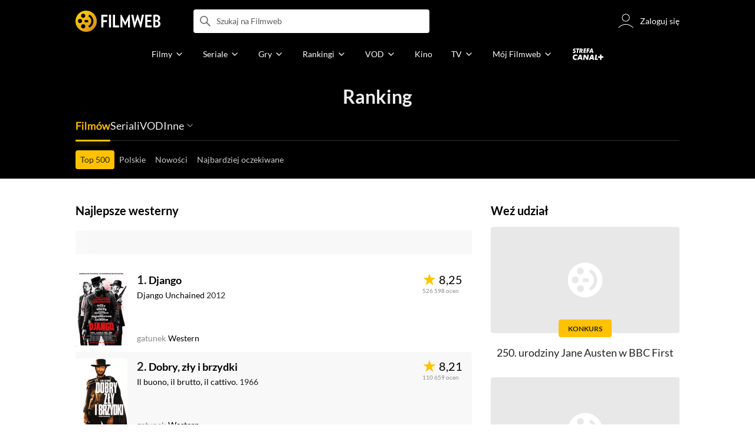

--- FILE ---
content_type: text/html;charset=utf-8
request_url: https://www.filmweb.pl/ranking/film/genre/25
body_size: 38109
content:
<!doctype html><html lang="pl"><head><title>Najlepsze westerny - Ranking Filmweb</title><meta name="title" content="Najlepsze westerny - Ranking Filmweb"><meta charset="utf-8"><meta name="theme-color" content="#000"><meta name="gwt:property" content="locale=pl"><meta name="distribution" content="global"><meta name="rating" content="general"><meta name="revisit-after" content="1 days"><meta name="y_key" content="8e4c5b0ce0c1cd43"><meta name="format-detection" content="telephone=no"><meta name="apple-itunes-app" content="app-id=1598329154"><meta name="viewport" content="width=device-width, initial-scale=1, maximum-scale=1, user-scalable=no, viewport-fit=cover"><meta name="google-site-verification" content="ZLPK2MG9lmQ5omofcUZwSObmWfyiTBQxrd0cCaYNuRo"><meta name="msapplication-starturl" content="/"><meta property="og:site_name" content="Filmweb"><meta property="fb:app_id" content="226887730845"><meta name="description" content="Top 100 Film&oacute;w &ndash; Ranking film&oacute;w westerny &ndash; Filmweb. Sprawdź najlepsze westerny według użytkownik&oacute;w Filmwebu. Korzystaj z możliwości filtrowania ranking&oacute;w..."><meta name="referrer" content="strict-origin-when-cross-origin"><meta property="og:locale" content="pl_PL"><meta name="lasttime" content="02/11/2025 03:02"><meta property="og:locale" content="pl_PL"><meta property="og:image" content="https://fwcdn.pl/prt/static/images/logos/zaslepka.png"><meta property="og:image:url" content="https://fwcdn.pl/prt/static/images/logos/zaslepka.png"><meta property="og:image:secure_url" content="https://fwcdn.pl/prt/static/images/logos/zaslepka.png"><meta property="og:image:type" content="image/jpeg"><meta property="og:image:width" content="540"><meta property="og:image:height" content="360"><meta property="og:image:alt" content="plakat"><meta name="twitter:card" content="summary"><meta name="twitter:site" content="@Filmweb"><meta name="referrer" content="strict-origin-when-cross-origin"><meta name="robots" content="all"><link rel="preconnect" href="https://fwcdn.pl"><link rel="preconnect" href="//fonts.googleapis.com"><link rel="preconnect" href="//fonts.gstatic.com"><link rel="preconnect" href="https://sdk.privacy-center.org" referrerpolicy="same-origin"><link rel="preconnect" href="https://www3.smartadserver.com" referrerpolicy="same-origin"><link rel="preconnect" href="https://pro.hit.gemius.pl" referrerpolicy="same-origin"><link rel="preconnect" href="https://collector-analytics.efigence.com" referrerpolicy="same-origin"><link rel="preconnect" href="https://connect.facebook.net" referrerpolicy="same-origin"><link rel="preconnect" href="https://www.facebook.com" referrerpolicy="same-origin"><link rel="preconnect" href="https://www.google-analytics.com" referrerpolicy="same-origin"><link rel="manifest" href="/manifest.json"><link rel="icon" href="https://fwcdn.pl/prt/static/images/fw/icons2/228x228.png" sizes="228x228"><link rel="shortcut icon" href="https://fwcdn.pl/prt/static/images/fw/icons2/228x228.png" sizes="228x228"><link rel="mask-icon" href="https://fwcdn.pl/prt/static/images/fw/icons2/filmweb-touchbar-icon.svg" color="#ECB014"><link rel="apple-touch-icon" href="https://fwcdn.pl/prt/static/images/fw/icons2/32x32.png" sizes="32x32"><link rel="apple-touch-icon" href="https://fwcdn.pl/prt/static/images/fw/icons2/60x60.png" sizes="60x60"><link rel="apple-touch-icon" href="https://fwcdn.pl/prt/static/images/fw/icons2/75x75.png" sizes="75x75"><link rel="apple-touch-icon" href="https://fwcdn.pl/prt/static/images/fw/icons2/120x120.png" sizes="120x120"><link rel="apple-touch-icon" href="https://fwcdn.pl/prt/static/images/fw/icons2/152x152.png" sizes="152x152"><link rel="apple-touch-icon" href="https://fwcdn.pl/prt/static/images/fw/icons2/192x192.png" sizes="192x192"><link rel="apple-touch-icon" href="https://fwcdn.pl/prt/static/images/fw/icons2/256x256.png" sizes="256x256"><link rel="apple-touch-icon" href="https://fwcdn.pl/prt/static/images/fw/icons2/512x512.png" sizes="512x512"><link rel="shortcut icon" type="image/x-icon" href="https://fwcdn.pl/prt/static/images/fw/icons2/fw-favicons.ico" sizes="16x16 24x24 32x32 48x48 64x64"><link rel="bookmark icon" type="image/x-icon" href="https://fwcdn.pl/prt/static/images/fw/icons2/fw-favicons.ico" sizes="16x16 24x24 32x32 48x48 64x64"><link href="https://fwcdn.pl/front/ogfx/opensearch/portal.xml" title="Filmweb.pl" type="application/opensearchdescription+xml" rel="search"><link href="https://fwcdn.pl/front/ogfx/opensearch/films.xml" title="Filmweb.pl - Filmy" type="application/opensearchdescription+xml" rel="search"><link href="https://fwcdn.pl/front/ogfx/opensearch/people.xml" title="Filmweb.pl - Ludzie filmu" type="application/opensearchdescription+xml" rel="search"><link rel="preload" href="//pro.hit.gemius.pl/xgemius.js" as="script" referrerpolicy="same-origin"><link rel="preload" href="//ced.sascdn.com/tag/2114/smart.js" as="script" referrerpolicy="same-origin"><link rel="preload" href="https://fwcdn.pl/front/assets/LatoRegular.woff2" as="font" type="font/woff2" crossorigin="anonymous"><link rel="preload" href="https://fwcdn.pl/front/assets/LatoBold.woff2" as="font" type="font/woff2" crossorigin="anonymous"><link rel="preload" href="https://fwcdn.pl/front/assets/PTSansNarrow.woff2" as="font" type="font/woff2" crossorigin="anonymous"><link rel="preload" href="https://fwcdn.pl/front/assets/PTSansNarrowBold.woff2" as="font" type="font/woff2" crossorigin="anonymous"><link rel="preload" href="https://www.filmweb.pl/api/v1/ads/targeted" as="fetch"><link rel="preload" href="https://www.filmweb.pl/api/v1/vod/providers/list" as="fetch"><script>
    (function (a) {

        if (/(android|bb\d+|meego).+mobile|avantgo|bada\/|blackberry|blazer|compal|elaine|fennec|hiptop|iemobile|ip(hone|od)|iris|kindle|lge |maemo|midp|mmp|mobile.+firefox|netfront|opera m(ob|in)i|palm( os)?|phone|p(ixi|re)\/|plucker|pocket|psp|series(4|6)0|symbian|treo|up\.(browser|link)|vodafone|wap|windows ce|xda|xiino/i.test(a) || /1207|6310|6590|3gso|4thp|50[1-6]i|770s|802s|a wa|abac|ac(er|oo|s\-)|ai(ko|rn)|al(av|ca|co)|amoi|an(ex|ny|yw)|aptu|ar(ch|go)|as(te|us)|attw|au(di|\-m|r |s )|avan|be(ck|ll|nq)|bi(lb|rd)|bl(ac|az)|br(e|v)w|bumb|bw\-(n|u)|c55\/|capi|ccwa|cdm\-|cell|chtm|cldc|cmd\-|co(mp|nd)|craw|da(it|ll|ng)|dbte|dc\-s|devi|dica|dmob|do(c|p)o|ds(12|\-d)|el(49|ai)|em(l2|ul)|er(ic|k0)|esl8|ez([4-7]0|os|wa|ze)|fetc|fly(\-|_)|g1 u|g560|gene|gf\-5|g\-mo|go(\.w|od)|gr(ad|un)|haie|hcit|hd\-(m|p|t)|hei\-|hi(pt|ta)|hp( i|ip)|hs\-c|ht(c(\-| |_|a|g|p|s|t)|tp)|hu(aw|tc)|i\-(20|go|ma)|i230|iac( |\-|\/)|ibro|idea|ig01|ikom|im1k|inno|ipaq|iris|ja(t|v)a|jbro|jemu|jigs|kddi|keji|kgt( |\/)|klon|kpt |kwc\-|kyo(c|k)|le(no|xi)|lg( g|\/(k|l|u)|50|54|\-[a-w])|libw|lynx|m1\-w|m3ga|m50\/|ma(te|ui|xo)|mc(01|21|ca)|m\-cr|me(rc|ri)|mi(o8|oa|ts)|mmef|mo(01|02|bi|de|do|t(\-| |o|v)|zz)|mt(50|p1|v )|mwbp|mywa|n10[0-2]|n20[2-3]|n30(0|2)|n50(0|2|5)|n7(0(0|1)|10)|ne((c|m)\-|on|tf|wf|wg|wt)|nok(6|i)|nzph|o2im|op(ti|wv)|oran|owg1|p800|pan(a|d|t)|pdxg|pg(13|\-([1-8]|c))|phil|pire|pl(ay|uc)|pn\-2|po(ck|rt|se)|prox|psio|pt\-g|qa\-a|qc(07|12|21|32|60|\-[2-7]|i\-)|qtek|r380|r600|raks|rim9|ro(ve|zo)|s55\/|sa(ge|ma|mm|ms|ny|va)|sc(01|h\-|oo|p\-)|sdk\/|se(c(\-|0|1)|47|mc|nd|ri)|sgh\-|shar|sie(\-|m)|sk\-0|sl(45|id)|sm(al|ar|b3|it|t5)|so(ft|ny)|sp(01|h\-|v\-|v )|sy(01|mb)|t2(18|50)|t6(00|10|18)|ta(gt|lk)|tcl\-|tdg\-|tel(i|m)|tim\-|t\-mo|to(pl|sh)|ts(70|m\-|m3|m5)|tx\-9|up(\.b|g1|si)|utst|v400|v750|veri|vi(rg|te)|vk(40|5[0-3]|\-v)|vm40|voda|vulc|vx(52|53|60|61|70|80|81|83|85|98)|w3c(\-| )|webc|whit|wi(g |nc|nw)|wmlb|wonu|x700|yas\-|your|zeto|zte\-/i.test(a.substr(0, 4))) {
            window.isMobile = true;
        } else {
            window.isMobile = false;
        }

    })(navigator.userAgent || navigator.vendor || window.opera);

</script><script data-type="globals">
    window.globals ||= {
        module: {},
        settings: {
            gdpr: {
                didomiConsentManager: true
            }
        },
        performance: {
            startTime: performance.now()
        },
    }

    window.globals.page = {
        name: "rankingFilm",
        smartPageId: 728908,
    };

                                                    
</script><script data-type="globals">    window.IRI ||= {};
    window.IRI.paths ||= {};
    window.IRI.paths.api = 'https://www.filmweb.pl/api/v1';
    window.ENV = 'production';

    </script><script src="https://fwcdn.pl/front/assets/BnyXs7St_004.js" crossorigin></script><script src="https://fwcdn.pl/front/assets/ovRk4JDD_004.js" crossorigin></script><script type="text/javascript">
    window.gdprAppliesGlobally=true;(function(){function a(e){if(!window.frames[e]){if(document.body&&document.body.firstChild){var t=document.body;var n=document.createElement("iframe");n.style.display="none";n.name=e;n.title=e;t.insertBefore(n,t.firstChild)}
    else{setTimeout(function(){a(e)},5)}}}function e(n,r,o,c,s){function e(e,t,n,a){if(typeof n!=="function"){return}if(!window[r]){window[r]=[]}var i=false;if(s){i=s(e,t,n)}if(!i){window[r].push({command:e,parameter:t,callback:n,version:a})}}e.stub=true;function t(a){if(!window[n]||window[n].stub!==true){return}if(!a.data){return}
    var i=typeof a.data==="string";var e;try{e=i?JSON.parse(a.data):a.data}catch(t){return}if(e[o]){var r=e[o];window[n](r.command,r.parameter,function(e,t){var n={};n[c]={returnValue:e,success:t,callId:r.callId};a.source.postMessage(i?JSON.stringify(n):n,"*")},r.version)}}
    if(typeof window[n]!=="function"){window[n]=e;if(window.addEventListener){window.addEventListener("message",t,false)}else{window.attachEvent("onmessage",t)}}}e("__tcfapi","__tcfapiBuffer","__tcfapiCall","__tcfapiReturn");a("__tcfapiLocator");(function(e,tgt){
    var t=document.createElement("script");t.id="spcloader";t.type="text/javascript";t.async=true;t.src="https://sdk.privacy-center.org/"+e+"/loader.js?target_type=notice&target="+tgt;t.charset="utf-8";var n=document.getElementsByTagName("script")[0];n.parentNode.insertBefore(t,n)})("ab1262c8-61e7-44b9-becc-6a6b50a75aca","3akHRQcV")})();
</script><script>
        Promise.all([window.rodo.checkIsDidomiConsent('c:webankieta-FtNkbRBG'), window.canRunOverlays]).then((([consent, overlay]) => {
            if (document.cookie.includes('_fwuser_logged=') ) {
                if (consent && overlay) {
                    !function(e,t,n,o,a){var c=e.Startquestion=e.Startquestion||{};c.invoked?e.console&&console.warn&&console.warn("Startquestion snippet included twice."):(c.invoked=!0,c.queue=[],c.call=function(){c.queue.push(Array.prototype.slice.call(arguments))},(e=t.createElement("script")).type="text/javascript",e.async=!0,e.src=n,(t=t.getElementsByTagName("script")[0]).parentNode.insertBefore(e,t),c.call({type:"load",config:{key:o,lang:a}}))}(window,document,'https://library.startquestion.com/current/startquestion.js','79a82413-513b-439f-a0ef-0a33991a0dd4','pl');
                }
            }
        }));
    </script><script src="https://fwcdn.pl/front/assets/CARW8CyV_004.js" crossorigin></script><script src="https://fwcdn.pl/front/assets/k6vUihtT_004.js" crossorigin></script><script src="https://fwcdn.pl/front/assets/Gdqzb27O_004.js" crossorigin></script><script>
            window.globals.module["KeywordsModule"] = new Promise((resolve) => {
                window.globals.module["resolveKeywordsModule"] = resolve;
            });
        </script><link rel="stylesheet" href="https://fwcdn.pl/front/assets/D4MXxT0s_004.css" type="text/css" crossorigin/><script src="https://fwcdn.pl/front/assets/i-Xbpajj_004.js" type="module" async crossorigin></script><script type="text/javascript">
    var gemius_identifier = '.KtArbS4a2t3caNx6E27asSZDfXyF_d4HMDEcK4J.nb.v7';
    var gemius_use_cmp = true;
    var gemius_extraparameters = new Array(`logged=${ document.cookie.includes('_fwuser_logged=') }`);

    // lines below shouldn't be edited
    function gemius_pending(i) {
        window[i] = window[i] || function () {
            var x = window[i + '_pdata'] = window[i + '_pdata'] || [];
            x[x.length] = arguments;
        };
    }

    gemius_pending('gemius_hit');
    gemius_pending('gemius_cmd');
    gemius_pending('gemius_event');
    gemius_pending('pp_gemius_hit');
    gemius_pending('pp_gemius_event');
</script><script type="didomi/javascript" data-vendor="iab:328">
            <!--//--><![CDATA[//><!--
            (function (d, t) {
                try {
                    var gt = d.createElement(t), s = d.getElementsByTagName(t)[0],
                        l = 'http' + ((location.protocol == 'https:') ? 's' : '');
                    gt.setAttribute('async', 'async');
                    gt.setAttribute('referrerpolicy', 'same-origin');
                    gt.src = l + '://pro.hit.gemius.pl/xgemius.js';
                    s.parentNode.insertBefore(gt, s);
                } catch (e) {
                }
            })(document, 'script');
            //--><!]]>
        </script><script>
    window.logout = async function(target) {
        if (document.cookie.indexOf('_fwuser_logged=') === -1) {
            console.warn("user not logged in");
            return;
        }

        if (this.isInProgress) return;

                document.cookie.split(";").forEach((c) => {
            document.cookie = c.replace(/^ +/, "").replace(/=.*/, "=;expires=" + new Date().toUTCString() + ";path=/");
        });

        this.isInProgress = true;
        console.log('logout | action performed');

        fetch('https://www.filmweb.pl/api/v1/logout', {
            method: 'POST',
            credentials: 'include'
        }).then(() => {
            if (target) {
                document.location = target;
            } else {
                window.location.reload();
            }
        }).catch(error => {
            console.error(error);
            setTimeout(()=> {
                window.location.reload();
            }, 3000);
        });
    }
</script><script data-type="globals">
    (function (IRI) {

        document.documentElement.classList.add('js');
        window.isMobile ? document.documentElement.classList.add('mobile') : null;

        IRI.globals = IRI.globals || {};
        IRI.globals.locale = 'pl_PL';
                IRI.globals.isMobile = window.isMobile;         IRI.globals.isIphone = /iPhone/.test(navigator.userAgent) && !window.MSStream;
        IRI.globals.isAndroid = /Android/.test(navigator.userAgent);
        IRI.globals.smartSiteId = window.isMobile ? 118165 : 118159;
        IRI.globals.smartPageId = 728908;
        IRI.globals.pageId = "rankingFilm";

                    if (window.location.pathname.indexOf('/iri-admin') >= 0 || window.location.pathname.indexOf('/pepsi') === 0) {
                window.IRI_DA = true;             }
        
        
        
                
        
        window.linkableIdForSmartSection = 'rankingFilm';

                
        IRI.globals.smartPageId = Number(728908);
    })(window.IRI = window.IRI || {});
</script><div data-asset="cover-photo"><!-- subPageName : $subPageName , linkableId: rankingFilm --></div><script>
    window.globals.module.WaitingModule.setPartLoaded('HTML_HEAD');
</script> <script type="application/javascript">
    window.env = window.ENV = 'production';
    window.publicPath = 'https://fwcdn.pl/front/';
</script><link rel="stylesheet" href="https://fwcdn.pl/front/assets/CSMhtqJh_004.css" type="text/css" crossorigin><link rel="stylesheet" href="https://fwcdn.pl/front/assets/BaOkxXhY_004.css" type="text/css" crossorigin><link rel="stylesheet" href="https://fwcdn.pl/front/assets/BiiqO39m_004.css" type="text/css" crossorigin><link rel="stylesheet" href="https://fwcdn.pl/front/assets/Dl0QKLwm_004.css" type="text/css" crossorigin><link rel="stylesheet" href="https://fwcdn.pl/front/assets/D1T9inSq_004.css" type="text/css" crossorigin><link rel="stylesheet" href="https://fwcdn.pl/front/assets/D8W4WOrB_004.css" type="text/css" crossorigin><link rel="stylesheet" href="https://fwcdn.pl/front/assets/Bn3PdlsA_004.css" type="text/css" crossorigin><link rel="stylesheet" href="https://fwcdn.pl/front/assets/DAaXRwyu_004.css" type="text/css" crossorigin><link rel="stylesheet" href="https://fwcdn.pl/front/assets/C0XD4oUx_004.css" type="text/css" crossorigin><link rel="stylesheet" href="https://fwcdn.pl/front/assets/BdSFe1gy_004.css" type="text/css" crossorigin><link rel="stylesheet" href="https://fwcdn.pl/front/assets/BiiqO39m_004.css" type="text/css" crossorigin><link rel="stylesheet" href="https://fwcdn.pl/front/assets/CzRmlNE__004.css" type="text/css" crossorigin><link rel="stylesheet" href="https://fwcdn.pl/front/assets/D4MXxT0s_004.css" type="text/css" crossorigin><link rel="stylesheet" href="https://fwcdn.pl/front/assets/CFW_mpDS_004.css" type="text/css" crossorigin><link rel="stylesheet" href="https://fwcdn.pl/front/assets/6Q8MbC0g_004.css" type="text/css" crossorigin><link rel="stylesheet" href="https://fwcdn.pl/front/assets/D4-Jsg8E_004.css" type="text/css" crossorigin><link rel="stylesheet" href="https://fwcdn.pl/front/assets/BHRc38jp_004.css" type="text/css" crossorigin><script src="https://fwcdn.pl/front/assets/9xb6-bn9_004.js" type="module" crossorigin></script><script>
    (() => {
        let maxErrors = 10;
        const reportedErrors = [];

        const defaults = {
            code : 'frontend',
            url : document.URL,
            msg : '',
            data : {
                logged : document.cookie.includes('_fwuser_logged='),
                hasAdblock: window.hasAdblock || null,
                isMobile : !!window.isMobile
            },
            stacktrace : '',
            tag : 'frontend'
        };

        window.reportError = (errorConfig = {}, errorData = {}, limited = true) => {
            if (window.ENV === 'development') { return; }
            if (limited && maxErrors-- <= 0) { return; }

            const params = Object.assign({}, defaults, errorConfig);
            Object.assign(params.data, defaults.data, errorData);

            if (!reportedErrors.includes(params)) {
                reportedErrors.push(params);

                const http = new XMLHttpRequest();
                http.open("POST", "/report/error", true);
                http.setRequestHeader("Content-type", "application/json");
                http.send(JSON.stringify(params));
            }
        }
    })();

    (() => {
        function getErrorMessage(e) {
            if(e && e.stack) {
                return e.stack
            } else if (e && e.error && e.error.stack) {
                return e.error.stack
            } else {
                return 'null'
            }
        }

        if (!window.navigator.userAgent.match(/(MSIE|Trident|Googlebot)/)) {
            window.addEventListener('error', function(event) {
                reportError({
                    msg: event.message || '',
                    stacktrace: getErrorMessage(event),
                });
            });
        }
    })();
</script><script>
    var IRI_FULL_DOMAIN = 'https://www.filmweb.pl'; 
    window.webPushPublicKey = "BMfXgMXhzjJl70Tyzu8QEy_Tnp7-jnIENiXth6rb-qIWrBOImqVQO-zzJpOXJWE4uy5hHCJJ6fg6KoW0s-Bgs00";

    (function (IRI) {
        IRI.paths = IRI.paths || {};
        // IRI.paths.api = 'https://www.filmweb.pl/api/v1';
        // IRI.paths.api = 'https://www.filmweb.pl/api/v1';
        IRI.paths.domain = 'filmweb.pl';
        IRI.paths.cookieDomain = 'filmweb.pl';
        IRI.paths.repo = {
            news: 'https://fwcdn.pl/nph',// news
            oldNews: 'https://fwcdn.pl/onph',// old news
            quiz: 'https://fwcdn.pl/quiz',// quiz
            character: 'https://fwcdn.pl/cpo',// person
            world: 'https://fwcdn.pl/cwpo',// world
            p: 'https://fwcdn.pl/ppo',// person
            f: 'https://fwcdn.pl/fpo',// film
            s: 'https://fwcdn.pl/fpo',// serial
            g: 'https://fwcdn.pl/fpo',// game
            a: 'https://fwcdn.pl/award',// award
            u: 'https://fwcdn.pl/user', // user
            photo: 'https://fwcdn.pl/fph',
            vod: 'https://fwcdn.pl/vodp',
            transcoded: 'https://fwcdn.pl/video',
            webVideo: 'https://fwcdn.pl/webv',
        };
        IRI.paths.WelcomeScreen = "https://fwcdn.pl/front/assets/DHMjH_ox_004.js";

        IRI.paths.fullDomain = IRI_FULL_DOMAIN;         IRI.paths.pathPrefix = "";
                IRI.paths.channelIcoPathBase = 'https://fwcdn.pl/chan';
        IRI.paths.assistant = '/ajax/assistant';
        IRI.paths.assistantAll = '/ajax/assistant-all';
        IRI.paths.notifications = '/ajax/notifications';
        IRI.paths.userView = '/user/__userName__';
        IRI.paths.settings = '/settings';
        IRI.paths.settingsAvatar = '/settings/avatar';
        IRI.paths.login = {
            google: '/login',
        };
        IRI.paths.logout = '/logout';

        IRI.paths.discountCenterPage = '/discounts';
        IRI.paths.plusLandingPage = '/plus';

            IRI.paths.gwt = 'https://fwcdn.pl/gwt';

            IRI.paths.userPlug = 'https://fwcdn.pl/front/ogfx/beta/ic/plugs/v01/user_plug.svg';
        IRI.paths.userPlugs = {
            M: 'https://fwcdn.pl/front/ogfx/avatars/male.svg',
            F: 'https://fwcdn.pl/front/ogfx/avatars/female.svg',
            X: 'https://fwcdn.pl/front/ogfx/avatars/asexual.svg',
        }

        IRI.paths.defaultPlug = 'https://fwcdn.pl/front/ogfx/beta/ic/plugs/v01/plug.svg';
        IRI.paths.whitePlug = 'https://fwcdn.pl/front/ogfx/beta/ic/plugs/v01/plug-white.svg';

        IRI.paths.notificationEventsMarkRead = '/ajax/notifications/markRead';

        IRI.paths.gfx = 'https://fwcdn.pl/front/ogfx';

        IRI.globals.fbConnectAppId = '226887730845';

                IRI.env = "PRODUCTION";

        if (['activatePage', 'resetPasswordPageNew'].includes(IRI.globals.pageId)) {
            localStorage.removeItem('cache_logged_info');
        }

        // IRI._loggedInfo = null;
        (function(loggedInfoString) {
            if (loggedInfoString && document.cookie.indexOf('_fwuser_logged=') >= 0) {
                IRI._loggedInfo = JSON.parse(loggedInfoString);

                if (IRI._loggedInfo?.photo) {
                    IRI._loggedAvatar = IRI.paths.repo.u + IRI._loggedInfo.photo.sourcePath.replace('$', '2');
                } else if (IRI._loggedInfo?.facebookId) {
                    IRI._loggedAvatar = 'https://graph.facebook.com/' + IRI._loggedInfo.facebookId + '/picture?width=150&height=150';
                } else {
                    // IRI._loggedAvatar = IRI.paths.userPlugs[IRI._loggedInfo?.personalData?.sex || 'X'];
                    IRI._loggedAvatar = 'https://fwcdn.pl/front/ogfx/t.gif';
                }

                // document.write('<link rel="preload" href="' + IRI._loggedAvatar + '" as="image">');
            }
        })(localStorage.getItem('cache_logged_info'));
    })(window.IRI || {});

        var sas = sas || {};
    sas.cmd = sas.cmd || [];



                                                                                                                                                                                                                                                                                                                        

</script><script>
            window.globals.module["CSAModule"] = new Promise((resolve) => {
                window.globals.module["resolveCSAModule"] = resolve;
            });
        </script><script src="https://fwcdn.pl/front/assets/Ci_l5fNL_004.js" type="module" async crossorigin></script><script>
    /** @deprecated instead of await IRI.csa use await (await window.globals.module.CSAModule).state */
    window.IRI ||= {};
    window.IRI.csa = (async () => (await window.globals.module.CSAModule).state)();
</script><script>
            window.globals.module["AdsRichContentModule"] = new Promise((resolve) => {
                window.globals.module["resolveAdsRichContentModule"] = resolve;
            });
        </script><script src="https://fwcdn.pl/front/assets/CQC7lH9__004.js" type="module" async crossorigin></script><script>
            window.globals.module["RichContentModule"] = new Promise((resolve) => {
                window.globals.module["resolveRichContentModule"] = resolve;
            });
        </script><script src="https://fwcdn.pl/front/assets/gbiKGIwU_004.js" type="module" async crossorigin></script><script>
    "use strict";

(function (IRI) {
    IRI.globals = IRI.globals || {};
    IRI.utils = IRI.utils || {};

    IRI.overlays = [];

    IRI.source ||= new Map();
    IRI.setSource = (key, value) => IRI.source.set(key, value);
})(window.IRI ||= {});

(function () {
    IRI.globals.pageAccessedByReload = (() => {
        try {
            return (
                (window.performance.navigation && window.performance.navigation.type === 1) ||
                window.performance
                    .getEntriesByType('navigation')
                    .map((nav) => nav.type)
                    .includes('reload')
            );
        } catch (e) {
            return true;
        }
    })();

    let prefixesToClean;

    if (document.cookie.indexOf('XSRF-TOKEN=') < 0) {
        prefixesToClean = ['logged', 'labile'];
    } else if (IRI.globals.pageAccessedByReload) {
        prefixesToClean = ['labile'];
    }

    if (prefixesToClean) {
        Object.keys(localStorage).forEach((key) => {
            if (prefixesToClean.indexOf(key.split('_')[0]) >= 0) {
                localStorage.removeItem(key);
            }
        });
    }
})();
</script><script>
    (() => {
        const id = parseInt(window.globals.module.StorageModule.getCookie("fupi"));

        if (isNaN(id) || id < 0 || id > 99) {
            const NEXT_YEAR = new Date();
            NEXT_YEAR.setDate(NEXT_YEAR.getDate() + 365);

            window.globals.module.StorageModule.setCookie(
                "fupi",
                Math.floor(Math.random() * 100).toString(),
                "/",
                NEXT_YEAR
            );
        }
    })()
</script><script type="didomi/javascript" data-purposes="cookies">
        (function(c,l,a,r,i,t,y){
            c[a]=c[a]||function(){(c[a].q=c[a].q||[]).push(arguments)};
            t=l.createElement(r);t.async=1;t.src="https://www.clarity.ms/tag/"+i;
            y=l.getElementsByTagName(r)[0];y.parentNode.insertBefore(t,y);
        })(window, document, "clarity", "script", "fv1x2u44u0");
    </script><script src="https://fwcdn.pl/front/assets/DvT9p1y4_004.js" crossorigin></script><script>
            window.globals.module["SmartModule"] = new Promise((resolve) => {
                window.globals.module["resolveSmartModule"] = resolve;
            });
        </script><script src="https://fwcdn.pl/front/assets/B96ZI4Hp_004.js" type="module" async crossorigin></script><script>
    window.globals.module.WaitingModule.setPartLoaded('ASSETS');
</script></head><svg xmlns="http://www.w3.org/2000/svg" style="display: none;" id="svgDefs"> <defs> <symbol id="eyeSolid" viewBox="0 0 32 32"> <path d="M7.197 9.455c2.23-1.861 5.194-3.455 8.804-3.455s6.574 1.594 8.804 3.455c2.228 1.86 3.763 4.018 4.533 5.238l0.024 0.039c0.161 0.255 0.308 0.487 0.385 0.821 0.061 0.265 0.061 0.629 0 0.894-0.077 0.334-0.224 0.567-0.385 0.821l-0.025 0.039c-0.77 1.22-2.305 3.378-4.533 5.238-2.23 1.861-5.194 3.455-8.804 3.455s-6.574-1.594-8.804-3.455c-2.228-1.86-3.763-4.018-4.534-5.238l-0.024-0.039c-0.161-0.255-0.308-0.487-0.385-0.821-0.061-0.265-0.061-0.629 0-0.894 0.077-0.334 0.224-0.567 0.385-0.821l0.024-0.039c0.77-1.22 2.305-3.378 4.534-5.238zM16 19.333c1.841 0 3.333-1.492 3.333-3.333s-1.492-3.333-3.333-3.333c-1.841 0-3.333 1.492-3.333 3.333s1.492 3.333 3.333 3.333z" fill="currentColor"></path> </symbol> <symbol id="arrowRight" viewBox="0 0 32 32"> <path d="M18 16l-7 7c-0.552 0.552-0.552 1.448 0 2v0c0.552 0.552 1.448 0.552 2 0l8.293-8.293c0.391-0.391 0.391-1.024 0-1.414l-8.293-8.293c-0.552-0.552-1.448-0.552-2 0v0c-0.552 0.552-0.552 1.448 0 2l7 7z" fill="currentColor"></path> </symbol> <symbol id="arrowDown" viewBox="0 0 32 32"> <path d="M16 18l-7-7c-0.552-0.552-1.448-0.552-2 0v0c-0.552 0.552-0.552 1.448 0 2l8.293 8.293c0.391 0.391 1.024 0.391 1.414 0l8.293-8.293c0.552-0.552 0.552-1.448 0-2v0c-0.552-0.552-1.448-0.552-2 0l-7 7z" fill="currentColor"></path> </symbol> <symbol id="starSolid" viewBox="0 0 32 32"> <path d="M15.765 22.909l-7.588 5.505c-0.179 0.13-0.429 0.090-0.559-0.089-0.075-0.104-0.096-0.237-0.057-0.358l2.891-8.917c0.053-0.165-0.005-0.345-0.145-0.447l-7.58-5.515c-0.179-0.13-0.218-0.38-0.088-0.559 0.075-0.103 0.195-0.165 0.323-0.165l9.374-0.006c0.173-0 0.326-0.112 0.38-0.276l2.903-8.914c0.068-0.21 0.294-0.325 0.504-0.256 0.122 0.040 0.217 0.135 0.256 0.256l2.903 8.914c0.054 0.165 0.207 0.276 0.38 0.276l9.374 0.006c0.221 0 0.4 0.179 0.4 0.4-0 0.128-0.061 0.248-0.165 0.323l-7.58 5.515c-0.14 0.102-0.199 0.282-0.145 0.447l2.891 8.917c0.068 0.21-0.047 0.436-0.257 0.504-0.122 0.039-0.255 0.018-0.358-0.057l-7.588-5.505c-0.14-0.102-0.33-0.102-0.47 0z" fill="currentColor"></path> </symbol> <symbol id="close" viewBox="0 0 32 32"> <path d="M7.166 7.166c0.221-0.221 0.58-0.221 0.801 0l8.033 8.033 8.033-8.033c0.221-0.221 0.58-0.221 0.801 0s0.221 0.58 0 0.801l-8.033 8.033 8.033 8.033c0.221 0.221 0.221 0.58 0 0.801s-0.58 0.221-0.801 0l-8.033-8.033-8.033 8.033c-0.221 0.221-0.58 0.221-0.801 0s-0.221-0.58 0-0.801l8.033-8.033-8.033-8.033c-0.221-0.221-0.221-0.58 0-0.801z" fill="currentColor"></path> </symbol> <symbol id="eye" viewBox="0 0 32 32"> <path d="M19.333 16c0 1.841-1.492 3.333-3.333 3.333s-3.333-1.492-3.333-3.333c0-1.841 1.492-3.333 3.333-3.333s3.333 1.492 3.333 3.333z" fill="currentColor"></path> <path d="M16.001 6c-3.609 0-6.574 1.594-8.804 3.455-2.228 1.86-3.763 4.018-4.534 5.238l-0.024 0.039c-0.161 0.255-0.308 0.487-0.385 0.821-0.061 0.265-0.061 0.629 0 0.894 0.077 0.334 0.224 0.567 0.385 0.821l0.024 0.039c0.77 1.22 2.305 3.378 4.534 5.238 2.23 1.861 5.194 3.455 8.804 3.455s6.574-1.594 8.804-3.455c2.228-1.86 3.763-4.018 4.533-5.238l0.025-0.039c0.161-0.255 0.308-0.487 0.385-0.821 0.061-0.265 0.061-0.629 0-0.894-0.077-0.334-0.224-0.567-0.385-0.821l-0.024-0.039c-0.77-1.22-2.305-3.378-4.533-5.238-2.23-1.861-5.194-3.455-8.804-3.455zM3.791 15.405c0.73-1.156 2.179-3.189 4.261-4.926 2.080-1.736 4.752-3.145 7.949-3.145s5.869 1.409 7.949 3.145c2.082 1.737 3.53 3.77 4.261 4.926 0.192 0.305 0.216 0.354 0.237 0.446 0.016 0.069 0.016 0.229 0 0.298-0.021 0.092-0.045 0.141-0.237 0.446-0.73 1.156-2.179 3.189-4.261 4.926-2.080 1.736-4.752 3.145-7.949 3.145s-5.869-1.409-7.949-3.145c-2.082-1.737-3.53-3.77-4.261-4.926-0.192-0.305-0.216-0.354-0.237-0.446-0.016-0.069-0.016-0.229 0-0.298 0.021-0.092 0.045-0.141 0.237-0.446z" fill="currentColor"></path> </symbol> <symbol id="settings" viewBox="0 0 32 32"> <path d="M24.299 12.715c0.119 0.175 0.318 0.284 0.531 0.285h0.17c1.657 0 3 1.343 3 3s-1.343 3-3 3h-0.086c-0.259 0.001-0.493 0.156-0.595 0.394-0.112 0.253-0.060 0.537 0.118 0.719l0.060 0.060c0.563 0.563 0.88 1.326 0.88 2.122s-0.317 1.56-0.879 2.122c-0.563 0.563-1.326 0.88-2.122 0.88s-1.56-0.317-2.122-0.879l-0.052-0.052c-0.19-0.186-0.474-0.237-0.727-0.126-0.238 0.102-0.393 0.336-0.394 0.591v0.17c0 1.657-1.343 3-3 3s-3-1.343-3-3c-0.006-0.333-0.175-0.569-0.484-0.685-0.243-0.107-0.527-0.056-0.709 0.122l-0.060 0.060c-0.563 0.563-1.326 0.88-2.123 0.88s-1.56-0.317-2.122-0.879c-0.563-0.563-0.88-1.326-0.88-2.122s0.317-1.56 0.879-2.122l0.052-0.052c0.186-0.19 0.237-0.474 0.126-0.727-0.102-0.238-0.336-0.393-0.591-0.394h-0.17c-1.657 0-3-1.343-3-3s1.343-3 3-3c0.333-0.006 0.569-0.175 0.685-0.484 0.107-0.243 0.056-0.527-0.122-0.709l-0.060-0.060c-0.563-0.563-0.88-1.326-0.88-2.123s0.317-1.56 0.879-2.122c0.563-0.563 1.326-0.88 2.122-0.88s1.56 0.317 2.122 0.879l0.052 0.052c0.19 0.186 0.474 0.237 0.717 0.13 0.064-0.028 0.131-0.050 0.199-0.064 0.175-0.119 0.284-0.318 0.285-0.531v-0.17c0-1.657 1.343-3 3-3s3 1.343 3 3v0.086c0.001 0.259 0.156 0.493 0.404 0.599 0.243 0.107 0.527 0.056 0.709-0.122l0.060-0.060c0.563-0.563 1.326-0.88 2.122-0.88s1.56 0.317 2.122 0.879c0.563 0.563 0.88 1.326 0.88 2.123s-0.317 1.56-0.879 2.122l-0.052 0.052c-0.186 0.19-0.237 0.474-0.13 0.717 0.028 0.064 0.050 0.131 0.064 0.199zM13.13 9.672c-0.945 0.331-2.005 0.101-2.737-0.614l-0.060-0.060c-0.188-0.188-0.442-0.293-0.707-0.293s-0.52 0.105-0.708 0.294c-0.188 0.188-0.293 0.442-0.293 0.707s0.105 0.52 0.294 0.708l0.068 0.068c0.758 0.774 0.967 1.932 0.554 2.864-0.376 1.021-1.337 1.709-2.449 1.735h-0.090c-0.552 0-1 0.448-1 1s0.448 1 1 1h0.174c1.056 0.004 2.009 0.635 2.421 1.596 0.437 0.991 0.228 2.149-0.538 2.931l-0.060 0.060c-0.188 0.188-0.293 0.442-0.293 0.707s0.105 0.52 0.294 0.708c0.188 0.188 0.442 0.293 0.707 0.293s0.52-0.105 0.708-0.294l0.068-0.068c0.774-0.758 1.932-0.967 2.864-0.554 1.021 0.376 1.709 1.337 1.735 2.449v0.090c0 0.552 0.448 1 1 1s1-0.448 1-1v-0.174c0.004-1.056 0.635-2.009 1.596-2.421 0.991-0.437 2.149-0.228 2.931 0.538l0.060 0.060c0.188 0.188 0.442 0.293 0.707 0.293s0.52-0.105 0.708-0.294c0.188-0.188 0.293-0.442 0.293-0.707s-0.105-0.52-0.294-0.708l-0.068-0.068c-0.758-0.774-0.967-1.932-0.53-2.923 0.412-0.961 1.365-1.592 2.425-1.596h0.090c0.552 0 1-0.448 1-1s-0.448-1-1-1h-0.174c-1.056-0.004-2.009-0.635-2.425-1.606-0.036-0.085-0.061-0.173-0.072-0.264-0.331-0.945-0.101-2.005 0.614-2.737l0.060-0.060c0.188-0.188 0.293-0.442 0.293-0.707s-0.105-0.52-0.294-0.708c-0.188-0.188-0.442-0.293-0.707-0.293s-0.52 0.105-0.708 0.294l-0.068 0.068c-0.774 0.758-1.932 0.967-2.913 0.534-0.971-0.416-1.602-1.369-1.606-2.429v-0.090c0-0.552-0.448-1-1-1s-1 0.448-1 1v0.174c-0.004 1.056-0.635 2.009-1.606 2.425-0.085 0.036-0.173 0.061-0.264 0.072zM16 20c-2.209 0-4-1.791-4-4s1.791-4 4-4c2.209 0 4 1.791 4 4s-1.791 4-4 4zM16 18c1.105 0 2-0.895 2-2s-0.895-2-2-2c-1.105 0-2 0.895-2 2s0.895 2 2 2z" fill="currentColor"></path> </symbol> <symbol id="pen" viewBox="0 0 32 32"> <path d="M5.2 28c-0.663 0-1.2-0.451-1.2-1.008s0.537-1.008 1.2-1.008h21.6c0.663 0 1.2 0.451 1.2 1.008s-0.537 1.008-1.2 1.008h-21.6zM18.202 4.327l4.471 4.468c0.436 0.436 0.436 1.143 0 1.579l-12.294 12.286c-0.21 0.209-0.494 0.327-0.79 0.327h-4.471c-0.617 0-1.118-0.5-1.118-1.117v-4.468c0-0.296 0.118-0.58 0.327-0.79l12.294-12.286c0.436-0.436 1.144-0.436 1.581 0zM6 17.769v3.218h3.223l11.41-11.402-3.222-3.22-11.412 11.404z" fill="currentColor"></path> </symbol> <symbol id="like" viewBox="0 0 32 32"> <path d="M22.157 5c1.815 0 3.555 0.77 4.838 2.139s2.005 3.226 2.005 5.163-0.721 3.794-2.005 5.163c-2.077 2.216-3.634 3.878-4.672 4.986-1.335 1.425-3.338 3.562-6.008 6.412-0.164 0.175-0.439 0.183-0.613 0.017-2.663-2.842-4.661-4.973-5.992-6.394-1.046-1.116-2.614-2.789-4.705-5.021-2.672-2.852-2.672-7.475 0-10.326 2.613-2.788 6.814-2.85 9.497-0.185l1.353 1.438c0.076 0.080 0.202 0.084 0.283 0.009l1.361-1.446c1.263-1.254 2.927-1.954 4.658-1.954zM22.157 6.14c-1.336 0-2.63 0.508-3.632 1.41l-0.196 0.186-1.41 1.495c-0.503 0.473-1.275 0.483-1.788 0.043l-0.106-0.101-1.326-1.41c-2.234-2.219-5.695-2.156-7.862 0.156-2.2 2.348-2.26 6.142-0.178 8.568l0.178 0.199 10.162 10.846c2.524-2.693 4.418-4.713 5.68-6.060 0.997-1.064 2.492-2.659 4.486-4.786 1.020-1.088 1.623-2.55 1.69-4.093l0.006-0.29c0-1.65-0.613-3.228-1.697-4.384-1.070-1.142-2.51-1.779-4.006-1.779z" fill="currentColor"></path> </symbol> <symbol id="check" viewBox="0 0 32 32"> <path d="M13 20.022l-5.016-5.005c-0.55-0.548-1.44-0.547-1.988 0.002-0.001 0.001-0.002 0.002-0.002 0.002v0c-0.549 0.553-0.547 1.446 0.003 1.997l6.296 6.296c0.391 0.391 1.024 0.391 1.414 0l12.287-12.287c0.556-0.556 0.559-1.457 0.006-2.017v0c-0.549-0.555-1.443-0.56-1.998-0.011-0.002 0.002-0.004 0.004-0.007 0.007l-10.995 11.016z" fill="currentColor"></path> </symbol> </defs> </svg><body><div class="fa faMobileInterstitial mobile"><script>
            {
                const container = document.currentScript.parentElement;
                window.globals.module.SmartModule.then(SmartModule => {
                    SmartModule.add({ container, placement: "mobileInterstitial", platform: "mobile" });
                }).catch(console.error);
            }
        </script></div><div class="fa faDesktopInterstitial desktop"><script>
            {
                const container = document.currentScript.parentElement;
                window.globals.module.SmartModule.then(SmartModule => {
                    SmartModule.add({ container, placement: "desktopInterstitial", platform: "desktop" });
                }).catch(console.error);
            }
        </script></div><script type="text/javascript">
    window.globals.module.AdsRichContentModule?.then(AdsRichContentModule => {
                    AdsRichContentModule.setStatus("FaWelcomeScreen", "skipped");
            }).catch(console.error);
</script> <script type="text/javascript">
        window.globals.module.AdsRichContentModule?.then(AdsRichContentModule => {
            return AdsRichContentModule.setup({
                "id": "15996",
                "hash": "bWFpblNreUJhbm5lci5wbF9QTDpiVFNid3pDUlQ0",
                "showStart": "1762038000000",
                "showEnd": "1762124340000",
                "content": [{"FaNotification": {
  "ads": {
    "multi": [
  { "from": "2025-11-02", "to": "2025-11-02", "name": "bbc0211" }
    ]
  }
},

  "FaSponsoring": {
    "ads": {
      "mobile": [
        {
          "time": 3,
          "insertions": [
            {
              "position": "top",
              "tag": "img",
              "url": "https://fwcdn.pl/prt/a1/agata_meble/102025/811/spons/1/600x100v2.gif"
            }
          ],
          "click": "https://www3.smartadserver.com/h/cc?imgid=41182769&tmstp=[timestamp]&tgt=[reference]",
          "pixels": {
            "img": [
              "https://www3.smartadserver.com/imp?imgid=41182769&tmstp=[timestamp]&tgt=[targeting]"
            ],
            "script": [""],
            "viewability": [
              "https://www3.smartadserver.com/imp?imgid=26877867&pgid=726958&tmstp=[timestamp]&tgt=[targeting]"
            ]
          },
          "ratio": 100
        }
      ],
      "desktop": [
        {
          "time": 3,
          "insertions": [
            {
              "position": "top",
              "tag": "img",
              "size": [1920, 60],
              "url": "https://fwcdn.pl/prt/a1/agata_meble/102025/811/spons/1/1920x60.jpg"
            },
            {
              "position": "center",
              "tag": "img",
              "size": [1920, 120],
              "url": "https://fwcdn.pl/prt/a1/agata_meble/102025/811/spons/1/1920x120.gif"
            },
            {
              "position": "bottom",
              "tag": "img",
              "size": [1920, 300],
              "url": "https://fwcdn.pl/prt/a1/agata_meble/102025/811/spons/1/1920x300v2.jpg"
            }
          ],
          "click": "https://www3.smartadserver.com/h/cc?imgid=41182769&tmstp=[timestamp]&tgt=[reference]",
          "buttons": {
            "expand": "https://fwcdn.pl/prt/a1/agata_meble/102025/811/spons/1/rozwin.jpg",
            "collapse": "https://fwcdn.pl/prt/a1/agata_meble/102025/811/spons/1/zwin.jpg"
          },
          "pixels": {
            "img": [
              "https://www3.smartadserver.com/imp?imgid=41182769&tmstp=[timestamp]&tgt=[targeting]"
            ],
            "script": [""],
            "viewability": [
              "https://www3.smartadserver.com/imp?imgid=26877866&pgid=726958&tmstp=[timestamp]&tgt=[targeting]"
            ]
          },
          "ratio": 100
        }
      ]
    },
    "onlyPoland": false,
    "vodPageSwitcher": false,
    "blockedKeywords": ["url=elfysamewdomu","url=player","url=help","url=advertising","url=publisher","url=editorial","url=regulations","url=privacy","url=forum","url=rc-internal/lista-partnerow","url=ad-spec","url=ad-spec-eng","url=canalplus","url=SamsungGalaxyTabS7Plus","url=kraina_kinder_niespodzianki","videoId=55870","url=chargemyhyundai","url=warnertv","url=WarnerTV","url=kinder_niespodzianka_musical","url=cofnac_czas","url=betclic","url=asusROG","url=zabawa_jest_twoja_supermoca","url=ranking/bic","newsId=157036","newsId=157039","newsId=160110","newsId=160117","filmId=866838","url=program-tv","url=program-tv/lista-kanalow-tv","pageId=tvGuideForChannel","pageId=tvGuide","filmId=10055097","pageId=tvGuideWts","newsId=163396"]
  }
}][0]
            });
        }).catch(console.error);
    </script><div class="site" id="site" data-linkable="rankingFilm" data-group="rankingPage"><div class="rc" id="SITE_START"><script>
            {
                const options = {};
                const container = document.currentScript.parentElement;
                window.globals.module.RichContentModule?.then((RichContentModule) => {
                    return RichContentModule.setPlacement({ name: 'SITE_START', container, options });
                })
            }
        </script></div><div class="fa faMobileBillboardTop mobile"><script>
            {
                const container = document.currentScript.parentElement;
                window.globals.module.SmartModule.then(SmartModule => {
                    SmartModule.add({ container, placement: "mobileBillboardTop", platform: "mobile" });
                }).catch(console.error);
            }
        </script></div><script class="lsa hide" type="application/json">[{"type":"r","id":3453533,"photoUrl":"https://fwcdn.pl/prt/a1/hbo/102025/derry/poster.png","title":"BREAKING NEWS! ","description":"Mieszkańcy Derry przerażeni!","url":"https://www3.smartadserver.com/h/cc?imgid\u003d41200070\u0026tmstp\u003d[timestamp]\u0026tgt\u003d[reference]","year":2017,"cast":"Aktorzy","clickPixel":"","viewPixel":"https://www3.smartadserver.com/imp?imgid\u003d41200070","closePixel":"https://www3.smartadserver.com/imp?imgid\u003d41200072","label":"reklama","filmId":1,"startDate":"2025-10-22T00:00:01","endDate":"2025-10-22T23:59:59","logoUrl":"https://fwcdn.pl/prt/a1/_transparent/piksel.gif","buttonUrl":""},{"type":"r","id":4566,"photoUrl":"https://fwcdn.pl/prt/a1/hbo/102025/derry/poster.png","title":"BREAKING NEWS! ","description":"Mieszkańcy Derry przerażeni!","url":"https://www3.smartadserver.com/h/cc?imgid\u003d41200070\u0026tmstp\u003d[timestamp]\u0026tgt\u003d[reference]","year":2017,"cast":"Aktorzy","clickPixel":"","viewPixel":"https://www3.smartadserver.com/imp?imgid\u003d41200070","closePixel":"https://www3.smartadserver.com/imp?imgid\u003d41200072","label":"reklama","filmId":1,"startDate":"2025-10-23T00:00:01","endDate":"2025-10-23T23:59:59","logoUrl":"https://fwcdn.pl/prt/a1/_transparent/piksel.gif","buttonUrl":""},{"type":"r","id":43443745,"photoUrl":"https://fwcdn.pl/prt/a1/hbo/102025/derry/poster.jpg","title":"On jest już blisko!","description":"Sprawdź, co cię czeka 27.10!","url":"https://www3.smartadserver.com/h/cc?imgid\u003d41209773\u0026tmstp\u003d[timestamp]\u0026tgt\u003d[reference]","year":2017,"cast":"Aktorzy","clickPixel":"","viewPixel":"https://www3.smartadserver.com/imp?imgid\u003d41209773","closePixel":"https://www3.smartadserver.com/imp?imgid\u003d41209774","label":"reklama","filmId":1,"startDate":"2025-10-25T00:00:01","endDate":"2025-10-25T23:59:59","logoUrl":"https://fwcdn.pl/prt/a1/_transparent/piksel.gif","buttonUrl":""},{"type":"r","id":22455,"photoUrl":"https://fwcdn.pl/prt/a1/hbo/102025/derry/poster.jpg","title":"On jest już blisko!","description":"Sprawdź, co cię czeka 27.10!","url":"https://www3.smartadserver.com/h/cc?imgid\u003d41209773\u0026tmstp\u003d[timestamp]\u0026tgt\u003d[reference]","year":2017,"cast":"Aktorzy","clickPixel":"","viewPixel":"https://www3.smartadserver.com/imp?imgid\u003d41209773","closePixel":"https://www3.smartadserver.com/imp?imgid\u003d41209774","label":"reklama","filmId":1,"startDate":"2025-10-26T00:00:01","endDate":"2025-10-26T23:59:59","logoUrl":"https://fwcdn.pl/prt/a1/_transparent/piksel.gif","buttonUrl":""},{"type":"r","id":271020251,"photoUrl":"https://fwcdn.pl/prt/a1/hbo/102025/wtd/200x285.jpg","title":"To: Witajcie w Derry","description":"{max}","url":"https://www3.smartadserver.com/h/cc?imgid\u003d41220559\u0026tmstp\u003d[timestamp]\u0026tgt\u003d[reference]","year":2017,"cast":"Aktorzy","clickPixel":"","viewPixel":"https://www3.smartadserver.com/imp?imgid\u003d41220559","closePixel":"https://www3.smartadserver.com/imp?imgid\u003d41220571","label":"reklama","filmId":10011429,"startDate":"2025-10-27T00:00:01","endDate":"2025-10-27T23:59:59","logoUrl":"https://fwcdn.pl/prt/a1/_transparent/piksel.gif","buttonUrl":"https://www3.smartadserver.com/h/cc?imgid\u003d41220570\u0026tmstp\u003d[timestamp]\u0026tgt\u003d[reference]"},{"type":"r","id":291012025,"photoUrl":"https://fwcdn.pl/fpo/50/97/10055097/8202315.10.webp","title":"Szczęsny","description":"Zobacz inspirujący dokument!","url":"https://www3.smartadserver.com/h/cc?imgid\u003d41233600\u0026tmstp\u003d[timestamp]\u0026tgt\u003d[reference]","year":2017,"cast":"Aktorzy","clickPixel":"","viewPixel":"https://www3.smartadserver.com/imp?imgid\u003d41233600","closePixel":"https://www3.smartadserver.com/imp?imgid\u003d41233601","label":"reklama","filmId":10055097,"startDate":"2025-10-29T00:00:01","endDate":"2025-10-30T23:59:59","logoUrl":"https://fwcdn.pl/prt/a1/_transparent/piksel.gif","buttonUrl":""},{"type":"r","id":2334,"photoUrl":"https://fwcdn.pl/fpo/72/33/10087233/8207373.10.webp","title":"Czarna Śmierć","description":"Sprawdź wszystkie hity TVP","url":"https://www3.smartadserver.com/h/cc?imgid\u003d41251086\u0026tmstp\u003d[timestamp]\u0026tgt\u003d[reference]","year":2017,"cast":"Aktorzy","clickPixel":"","viewPixel":"https://www3.smartadserver.com/imp?imgid\u003d41251086","closePixel":"https://www3.smartadserver.com/imp?imgid\u003d41251087","label":"reklama","filmId":1,"startDate":"2025-11-01T00:00:01","endDate":"2025-11-02T23:59:59","logoUrl":"https://fwcdn.pl/prt/a1/_transparent/piksel.gif","buttonUrl":""},{"type":"r","id":2243535,"photoUrl":"https://fwcdn.pl/fpo/58/59/10035859/8183917.10.webp","title":" Zniknięcia","description":"{max}","url":"https://www3.smartadserver.com/h/cc?imgid\u003d41244358\u0026tmstp\u003d[timestamp]\u0026tgt\u003d[reference]","year":2017,"cast":"Aktorzy","clickPixel":"","viewPixel":"https://www3.smartadserver.com/imp?imgid\u003d41244358","closePixel":"https://www3.smartadserver.com/imp?imgid\u003d41244360","label":"reklama","filmId":10035859,"startDate":"2025-11-04T00:00:01","endDate":"2025-11-04T23:59:59","logoUrl":"https://fwcdn.pl/prt/a1/_transparent/piksel.gif","buttonUrl":"https://www3.smartadserver.com/h/cc?imgid\u003d41244359\u0026tmstp\u003d[timestamp]\u0026tgt\u003d[reference]"}]</script><div class="site__headerObserver mainPageHeaderObserver"></div><header class="site__header header header--main" id="mainPageHeader"><div class="header__decor"></div><div class="inner page__container"><div class="logo logo__wrap logo--main"><a class="header__logo logo__link" href="/" title="Filmweb.pl - filmy takie jak Ty!"> <span>filmweb.pl</span> </a> <svg class="user-plus-icon" style="opacity: 0;" width="13" height="14" viewBox="0 0 13 14" fill="none" xmlns="http://www.w3.org/2000/svg"> <path d="M7.81865 0.5V5.80348H13V8.17065H7.81865V13.5H5.15471V8.17065H0V5.80348H5.15471V0.5H7.81865Z" fill="#FFC200"/> </svg></div><div class="header__wrap"><div id="searchMain"><form class="form" id="searchForm" action="/search#/film"><fieldset><input name="query" id="inputSearch" class="form__input placeholderOld__input" autocomplete="off" placeholder="Szukaj na Filmweb"> <button class="search__submit"> <svg width="1.5rem" height="1.5rem" class="ico ico--search "> <use xlink:href="#search"></use> </svg> </button></fieldset></form></div><a class="main-header_login-link" id="main-header_login-link" href="/login"> <svg width="2rem" height="2rem" class="ico ico--login-v4 "> <use xlink:href="#login-v4"></use> </svg> <svg width="2rem" height="2rem" class="ico ico--login-v2 "> <use xlink:href="#login-v2"></use> </svg> <span class="main-header_login-text"><span data-i18n="action.login" data-cacheId="iriHeaderNew2">Zaloguj się</span></span> </a><div id="userAvatar" class="main-header_user-avatar not-logged"><script>
                    if (IRI._loggedInfo) {
                        document.getElementById('userAvatar').classList.remove("not-logged");
                        document.getElementById('main-header_login-link').classList.add("hide");

                        const link = '/user/' + IRI._loggedInfo.name;
                        const name =
                            (IRI._loggedInfo.personalData?.firstname && IRI._loggedInfo.personalData?.surname) ?
                                IRI._loggedInfo.personalData.firstname + ' ' + IRI._loggedInfo.personalData.surname :
                                IRI._loggedInfo.name;

                        var firstLetter = IRI._loggedInfo.name.charAt(0);

                        document.write(
                            '<a href="' +
                            link +
                            '">' +
                            '<span class="user__avatar" data-first-letter="'+firstLetter+'">' +
                            '<img class="user__avatarImg" src="' +
                            IRI._loggedAvatar +
                            '">' +
                            "</span>" +
                            "</a>")
                    }
                </script></div><div id="mainMenuPlaceholder"><div id="mainMenu" class="not-logged"><button id="menuOpener" class="menu"> <svg width="1rem" height="1rem" class="ico ico--menu-v1 "> <use xlink:href="#menu-v1"></use> </svg> <svg width="1rem" height="1rem" class="ico ico--closeThinLarge "> <use xlink:href="#closeThinLarge"></use> </svg> </button><div id="mainMenuWrapper" data-loginLink="/login" data-redir="#unkown-link--fbcLoginEntryPoint--?_login_redirect_url="><div id="userHeader" class="visible"><div class="logo logo__wrap"><a class="header__logo logo__link" href="/" title="Filmweb.pl"> <span>filmweb.pl</span> </a></div><span style="display: none"> <svg class="ico ico--arrowDownThinMedium "> <use xlink:href="#arrowDownThinMedium"></use> </svg> </span><script>
                                window.globals.module.WaitingModule.setPartLoaded('USER_DATA');

                                if (IRI._loggedInfo) {
                                    const name = IRI._loggedInfo.personalData?.firstname &&  IRI._loggedInfo.personalData?.firstname !== '' ?  IRI._loggedInfo.personalData.firstname : IRI._loggedInfo.name;

                                    const link = "/user/" + IRI._loggedInfo.name;
                                    const firstLetter = IRI._loggedInfo.name.charAt(0);

                                    document.write('<div class="userHeaderTop">' +
                                        '<div id="userHeaderButton"> ' +
                                        '<a href="'+link+'" class="user__avatar user__avatar--' +
                                        (window.innerWidth > 480 ? "large" : "tiny") +
                                        '" data-first-letter="'+ firstLetter +'">' +
                                        '<img class="user__avatarImg" src="' +
                                        IRI._loggedAvatar +
                                        '">' +
                                        "</a>" +
                                        '<a href="' +
                                        link +
                                        '">' +
                                        '<span class="user__name-wrap">' +
                                        '<span class="user__name">' +
                                        name +
                                        "</span>" +
                                        "</span>" +
                                        "</a>" +
                                        '<span id="userMenuToggle" class="user-menu_toggle"> <svg class="ico ico--arrowDownThinMedium" width="1rem" height="1rem">'+
                                            '<use xlink:href="#arrowDownThinMedium"></use> </svg>'+
                                        '<span id="userCounter" class="user-menu_toggle__notifications hide"></span>' +
                                        "</span>" +
                                        "</div>" +
                                        "</div>")
                                }
                            </script></div><div id="siteMenuWrapper" class="menu "><ul class="list"><li id="filmsMainMenuLink" class="item-top item__with-submenu "><a id="filmwebMainMobile" href="/films" class="item-title"> <span data-i18n="menu.films.main" data-cacheId="iriHeaderNew2">Filmy</span> <svg width="1rem" height="1rem" class="ico ico--arrowDown "> <use xlink:href="#arrowDown"></use> </svg> </a><div class="menu__submenu"><ul class="list list--nested"><li class="item-sub " id="menuFilmsMainPage"><a href="/films"> <span class="ucfirst"> Strona gł&oacute;wna film&oacute;w </span> </a></li><li class="item-sub " id="menuFilmsPremieres"><a href="/premiere"> <span class="ucfirst"> Premiery i zapowiedzi </span> </a></li><li class="item-sub item-sub__space-bottom " id="menuFilmsTrailers"><a href="/trailers"> <span class="ucfirst"> Zwiastuny </span> </a></li><li class="item-sub " id="menuFilmsCatalogFilms"><a href="/search#/film"> <span class="ucfirst"> Baza film&oacute;w </span> </a></li><li class="item-sub " id="menuFilmsCatalogPersons"><a href="/search#/person"> <span class="ucfirst"> Baza os&oacute;b kina </span> </a></li><li class="item-sub " id="menuFilmsCatalogCharacters"><a href="/search#/character"> <span class="ucfirst"> Baza postaci </span> </a></li><li class="item-sub item-sub__space-bottom " id="menuFilmsCatalogWorlds"><a href="/search#/world"> <span class="ucfirst"> Baza świat&oacute;w </span> </a></li><li class="item-sub " id="menuFilmsAwards"><a href="/nagrody"> <span class="ucfirst"> Nagrody </span> </a></li><li class="item-sub " id="menuFilmsNews"><a href="/news"> <span class="ucfirst"> Newsy </span> </a></li><li class="item-sub " id="menuFilmsReviews"><a href="/reviews"> <span class="ucfirst"> Recenzje </span> </a></li><li class="item-sub item-sub__space-bottom " id="menuFilmsFwm"><a href="/articles"> <span class="ucfirst"> Publicystyka </span> </a></li><li class="item-sub " id="menuFilmsFilmwebRecommends"><a href="/filmwebRecommends"> <span class="ucfirst"> Filmweb poleca </span> </a></li><li class="item-sub " id="menuFilmsFilmwebProductions"><a href="/filmwebProductions"> <span class="ucfirst"> Programy Filmwebu </span> </a></li></ul><div class="menu__placements"><div class="fa faWebBannerPromoFilmsFirst "><script>
            {
                const container = document.currentScript.parentElement;
                window.globals.module.SmartModule.then(SmartModule => {
                    SmartModule.add({ container, placement: "webBannerPromoFilmsFirst", platform: "" });
                }).catch(console.error);
            }
        </script></div><div class="fa faWebBannerPromoFilmsSecond "><script>
            {
                const container = document.currentScript.parentElement;
                window.globals.module.SmartModule.then(SmartModule => {
                    SmartModule.add({ container, placement: "webBannerPromoFilmsSecond", platform: "" });
                }).catch(console.error);
            }
        </script></div></div></div></li><li id="serialsMainMenuAnchor" class="item-top item__with-submenu "><a id="serialsMainMenuLink" href="/serials" class="item-title"> <span data-i18n="menu.serials.main" data-cacheId="iriHeaderNew2">Seriale</span> <svg width="1rem" height="1rem" class="ico ico--arrowDown "> <use xlink:href="#arrowDown"></use> </svg> </a><div class="menu__submenu"><ul class="list list--nested"><li class="item-sub " id="menuSerialsMainPage"><a href="/serials"> <span class="ucfirst"> Strona gł&oacute;wna seriali </span> </a></li><li class="item-sub item-sub__space-bottom " id="menuSerialsPremieres"><a href="/serials/premiere"> <span class="ucfirst"> Premiery i zapowiedzi </span> </a></li><li class="item-sub " id="menuSearchSerial"><a href="/search#/serial"> <span class="ucfirst"> Baza seriali </span> </a></li><li class="item-sub item-sub__space-bottom " id="menuSearchTvshow"><a href="/search#/tvshow"> <span class="ucfirst"> Baza program&oacute;w </span> </a></li><li class="item-sub " id="menuSerialsNews"><a href="/news/category/serial"> <span class="ucfirst"> Newsy </span> </a></li><li class="item-sub " id="menuSerialReviews"><a href="/serials/reviews"> <span class="ucfirst"> Recenzje </span> </a></li><li class="item-sub " id="menuSerialsSerialKillers"><a href="/filmwebProductions/serial_killers"> <span class="ucfirst"> Serial Killers </span> </a></li></ul><div class="menu__placements"><div class="fa faWebBannerPromoSerialsFirst "><script>
            {
                const container = document.currentScript.parentElement;
                window.globals.module.SmartModule.then(SmartModule => {
                    SmartModule.add({ container, placement: "webBannerPromoSerialsFirst", platform: "" });
                }).catch(console.error);
            }
        </script></div><div class="fa faWebBannerPromoSerialsSecond "><script>
            {
                const container = document.currentScript.parentElement;
                window.globals.module.SmartModule.then(SmartModule => {
                    SmartModule.add({ container, placement: "webBannerPromoSerialsSecond", platform: "" });
                }).catch(console.error);
            }
        </script></div></div></div></li><li id="gamesMainMenuAnchor" class="item-top item__with-submenu "><a id="gamesMainMenuLink" href="/games" class="item-title"> <span data-i18n="menu.videogames.main" data-cacheId="iriHeaderNew2">Gry</span> <svg width="1rem" height="1rem" class="ico ico--arrowDown "> <use xlink:href="#arrowDown"></use> </svg> </a><div class="menu__submenu"><ul class="list list--nested"><li class="item-sub " id="menuGamesMainPage"><a href="/games"> <span class="ucfirst"> Strona gł&oacute;wna gier </span> </a></li><li class="item-sub item-sub__space-bottom " id="menuGamesPremieres"><a href="/games/premiere"> <span class="ucfirst"> Premiery i zapowiedzi </span> </a></li><li class="item-sub " id="menuSearchGames"><a href="/search#/game"> <span class="ucfirst"> Baza gier </span> </a></li><li class="item-sub " id="menuGamesReviews"><a href="/games/reviews"> <span class="ucfirst"> Recenzje gier </span> </a></li></ul><div class="menu__placements"></div></div></li><li id="rankingsMainMenuAnchor" class="item-top item__with-submenu "><a id="rankingsMenuLink" href="/ranking/film" class="item-title"> <span data-i18n="menu.rankings.main" data-cacheId="iriHeaderNew2">Rankingi</span> <svg width="1rem" height="1rem" class="ico ico--arrowDown "> <use xlink:href="#arrowDown"></use> </svg> </a><div class="menu__submenu"><ul class="list list--nested"><li class="item-sub " id="menuRankingFilmPremieres"><a href="/ranking/premiere"> <span class="ucfirst"> Ranking nowości </span> </a></li><li class="item-sub " id="menuRankingFilms"><a href="/ranking/film"> <span class="ucfirst"> Ranking top 500 </span> </a></li><li class="item-sub " id="menuRankingWts"><a href="/ranking/wantToSee/next30daysPoland"> <span class="ucfirst"> Ranking oczekiwanych </span> </a></li><li class="item-sub " id="menuRankingSerialPremieres"><a href="/ranking/premiere/serial"> <span class="ucfirst"> Nowości serialowe </span> </a></li><li class="item-sub item-sub__space-bottom " id="menuRankingSerials"><a href="/ranking/serial"> <span class="ucfirst"> Seriale top 500 </span> </a></li><li class="item-sub " id="menuRankingFilmsVod"><a href="/ranking/vod/film"> <span class="ucfirst"> Filmy na VOD </span> </a></li><li class="item-sub " id="menuRankingSerialsVod"><a href="/ranking/vod/serial"> <span class="ucfirst"> Seriale na VOD </span> </a></li><li class="item-sub " id="menuRankingOriginalProductions"><a href="/ranking/netflix"> <span class="ucfirst"> Oryginalne produkcje </span> </a></li><li class="item-sub " id="menuRankingPersons"><a href="/ranking/person/actors/male"> <span class="ucfirst"> Ludzie filmu </span> </a></li><li class="item-sub item-sub__space-bottom " id="menuRankingRoles"><a href="/ranking/role/film/actors/male"> <span class="ucfirst"> Najlepsze role </span> </a></li><li class="item-sub " id="menuRankingGames"><a href="/ranking/game"> <span class="ucfirst"> Gry wideo </span> </a></li><li class="item-sub item-sub__space-bottom " id="menuRankingBoxOffice"><a href="/ranking/boxOffice"> <span class="ucfirst"> Box office </span> </a></li></ul><div class="menu__placements"></div></div></li><li id="canalPlusDesktopLink" class="item-top item-only-www "><a id="canalPlusDesktopLinkAnchor" href="/canalplus" class="item-title"> <span id="menuCanalPlusIcon">Canal+</span> <span class="canalPlusCounterDot"></span> </a></li><li id="myFilmweb" class="item-top item__with-submenu "><a id="myFilmwebLink" href="/my" class="item-title"> <span id="myFilmwebLabel"><span data-i18n="menu.my.main" data-cacheId="iriHeaderNew2">M&oacute;j Filmweb</span> <span class="badge badge__reverse badge__tiny item__counter--only-www hide" id="myFilmwebCounter"></span> <span id="myFilmwebCounterDot"></span> </span> <svg width="1rem" height="1rem" class="ico ico--arrowDown "> <use xlink:href="#arrowDown"></use> </svg> </a><div class="menu__submenu"><ul class="list list--nested"><li class="item-sub " id="submenuMyFilmweb"><a href="/my"> <span class="ucfirst"> Aktywność (oceny znajomych) </span> <span class='badge badge__dark-transparent badge__tiny bagde__tiny item__counter hide' id='dashboardCounter'></span> </a></li><li class="item-sub item-sub__space-bottom " id="myFilmwebRecommendations"><a href="/recommendations"> <span class="ucfirst"> rekomendacje </span> </a></li><li class="item-sub item__custom hide " id="myFilmwebMyProfile"><a href="/user/__userName__" rel="nofollow"> <span class="ucfirst"> M&oacute;j profil </span> </a></li><li class="item-sub item__custom hide " id="myFilmwebMyWts"><a href="/user/__userName__#/wantToSee/film" rel="nofollow"> <span class="ucfirst"> Chcę zobaczyć </span> </a></li><li class="item-sub item-sub__space-bottom item__custom hide " id="myFilmwebMyVotes"><a href="/user/__userName__#/votes/film" rel="nofollow"> <span class="ucfirst"> Moje oceny </span> </a></li><li class="item-sub " id="myFilmwebContests"><a href="/contests"> <span class="ucfirst"> Konkursy </span> </a></li><li class="item-sub " id="myFilmwebQuizzes"><a href="/quiz"> <span class="ucfirst"> Quizy </span> </a></li><li class="item-sub item-sub__space-bottom " id="myFilmwebSurveys"><a href="/survey/list"> <span class="ucfirst"> Ankiety </span> </a></li><li class="item-sub " id="myFilmwebUserRanking"><a href="/users/ranking"> <span class="ucfirst"> Ranking użytkownik&oacute;w </span> </a></li><li class="item-sub " id="myFilmwebForum"><a href="/forum"> <span class="ucfirst"> Forum </span> </a></li></ul><div class="menu__placements"></div></div></li><li id="vodLinkMenu" class="item-top item__with-submenu "><a id="vodLinkMenuItem" href="/vod" class="item-title"> <span><span class="pretitle" data-pretitle=""></span>VOD</span> <svg width="1rem" height="1rem" class="ico ico--arrowDown "> <use xlink:href="#arrowDown"></use> </svg> </a><div class="menu__submenu"><ul class="list list--nested"><li class="item-sub item__custom item__custom--vods"><div class="LinkButton linkButton linkButton--lg" data-button-value="allVods"><a class="linkButton__link" href="/vod" id="idVodProviderAll"> </a> <span class="linkButton__label"> Zobacz wszystkie VOD </span> <svg class="ico ico--arrowRight "> <use xlink:href="#arrowRight"></use> </svg></div><div class="LinkButton linkButton" data-button-value="NETFLIX"><a class="linkButton__link" href="/vod/popular/netflix" id="idVodProvider2"> </a> <img class="linkButton__img" src="https://fwcdn.pl/vodp/2_5.1.svg" loading="lazy" alt="NETFLIX"/> <svg class="ico ico--arrowRight "> <use xlink:href="#arrowRight"></use> </svg></div><div class="LinkButton linkButton" data-button-value="MAX"><a class="linkButton__link" href="/vod/popular/max" id="idVodProvider1"> </a> <img class="linkButton__img" src="https://fwcdn.pl/vodp/1_14.1.svg" loading="lazy" alt="MAX"/> <svg class="ico ico--arrowRight "> <use xlink:href="#arrowRight"></use> </svg></div><div class="LinkButton linkButton" data-button-value="AMAZON"><a class="linkButton__link" href="/vod/popular/amazon" id="idVodProvider8"> </a> <img class="linkButton__img" src="https://fwcdn.pl/vodp/8_3.1.svg" loading="lazy" alt="AMAZON"/> <svg class="ico ico--arrowRight "> <use xlink:href="#arrowRight"></use> </svg></div><div class="LinkButton linkButton" data-button-value="DISNEY"><a class="linkButton__link" href="/vod/popular/disney" id="idVodProvider42"> </a> <img class="linkButton__img" src="https://fwcdn.pl/vodp/42_4.1.svg" loading="lazy" alt="DISNEY"/> <svg class="ico ico--arrowRight "> <use xlink:href="#arrowRight"></use> </svg></div><div class="LinkButton linkButton" data-button-value="CANAL_PLUS_MANUAL"><a class="linkButton__link" href="/vod/popular/canal_plus_manual" id="idVodProvider20"> </a> <img class="linkButton__img" src="https://fwcdn.pl/vodp/20_3.1.svg" loading="lazy" alt="CANAL_PLUS_MANUAL"/> <svg class="ico ico--arrowRight "> <use xlink:href="#arrowRight"></use> </svg></div><div class="LinkButton linkButton" data-button-value="SKYSHOWTIME"><a class="linkButton__link" href="/vod/popular/skyshowtime" id="idVodProvider44"> </a> <img class="linkButton__img" src="https://fwcdn.pl/vodp/44_3.1.svg" loading="lazy" alt="SKYSHOWTIME"/> <svg class="ico ico--arrowRight "> <use xlink:href="#arrowRight"></use> </svg></div></li><li class="item-sub " id="menuVodPopular"><a href="/vod"> <span class="ucfirst"> Popularne </span> </a></li><li class="item-sub item__custom " id="menuVodNew"><a href="/vod/new/films"> <span class="ucfirst"> Nowości </span> </a></li><li class="item-sub item__custom " id="menuVodBest"><a href="/vod/best"> <span class="ucfirst"> Najlepsze </span> </a></li><li class="item-sub item__custom " id="menuVodUpcoming"><a href="/vod/upcoming"> <span class="ucfirst"> Wkr&oacute;tce </span> </a></li><li class="item-sub item__custom " id="menuVodFree"><a href="/vod/free"> <span class="ucfirst"> Darmowe </span> </a></li></ul><div class="menu__placements"><div class="fa faWebBannerPromoVod "><script>
            {
                const container = document.currentScript.parentElement;
                window.globals.module.SmartModule.then(SmartModule => {
                    SmartModule.add({ container, placement: "webBannerPromoVod", platform: "" });
                }).catch(console.error);
            }
        </script></div></div></div></li><li id="showtimesMainMenuLink" class="item-top "><a id="showtimesMenuLink" href="/showtimes" class="item-title"> <span data-i18n="menu.showtimes.main" data-cacheId="iriHeaderNew2">Kino</span> </a></li><li id="tvsMainMenuAnchor" class="item-top item__with-submenu item-only-m "><a id="tvProgramMenuMobileLink" href="#unkown-link--repertuarTv--" class="item-title"> <span data-i18n="menu.tv.main" data-cacheId="iriHeaderNew2">TV</span> <svg width="1rem" height="1rem" class="ico ico--arrowDown "> <use xlink:href="#arrowDown"></use> </svg> </a><div class="menu__submenu"><ul class="list list--nested"><li class="item-sub "><a href="/program-tv"> <span class="ucfirst"> program TV </span> </a></li><li class="item-sub "><a href="/program-tv/lista-kanalow-tv"> <span class="ucfirst"> lista program&oacute;w </span> </a></li><li class="item-sub "><a href="/program-tv/chce-zobaczyc"> <span class="ucfirst"> chcę zobaczyć </span> </a></li><li class="item-sub " id="menuProgramTvStrefaTvp"><a href="/strefatvp"> <span class="ucfirst"> Najlepsze w </span> </a></li></ul><div class="menu__placements"></div></div></li><li class="item-top item__with-submenu item-only-www "><a id="tvProgramMenuLink" href="/program-tv" class="item-title"> <span data-i18n="menu.tv.main" data-cacheId="iriHeaderNew2">TV</span> <svg width="1rem" height="1rem" class="ico ico--arrowDown "> <use xlink:href="#arrowDown"></use> </svg> </a><div class="menu__submenu"><ul class="list list--nested"><li class="item-sub " id="menuProgramTv"><a href="/program-tv"> <span class="ucfirst"> program TV </span> </a></li><li class="item-sub " id="menuProgramTvChnanels"><a href="/program-tv/lista-kanalow-tv"> <span class="ucfirst"> lista program&oacute;w </span> </a></li><li class="item-sub "><a href="/program-tv/chce-zobaczyc"> <span class="ucfirst"> chcę zobaczyć </span> </a></li><li class="item-sub " id="menuProgramTvStrefaTvp"><a href="/strefatvp"> <span class="ucfirst"> Najlepsze w </span> </a></li></ul><div class="menu__placements"></div></div></li><li id="canalPlusMobileAnchor" class="item-top item-only-m "><a id="canalPlusMobile" href="/canalplus" class="item-title"><div class="canalPlusIconWrapper"><span id='menuCanalPlusZoneIconMobile'></span> <span id='menuCanalPlusIconMobile' style='margin-left:.375rem'></span> <span class="canalPlusCounterDot"></span></div></a></li></ul></div></div></div></div><button id="searchOpener"> <svg class="ico ico--search-v1 "> <use xlink:href="#search-v1"></use> </svg> <svg class="ico ico--searchThinMedium "> <use xlink:href="#searchThinMedium"></use> </svg> </button></div></div></header><div class="page " data-linkable="rankingFilm" data-group="rankingPage"><script>window.globals.module.WaitingModule.setPartLoaded('PAGE');</script><div class="fa faDesktopBillboard desktop"><script>
            {
                const container = document.currentScript.parentElement;
                window.globals.module.SmartModule.then(SmartModule => {
                    SmartModule.add({ container, placement: "desktopBillboard", platform: "desktop" });
                }).catch(console.error);
            }
        </script></div><div class="page__content fa__wrapper"><div class="page__wrapper page__wrapper--grid"><div class="page__group" data-group="g1"><script>
    IRI.setSource('rankingFilter', {
        'genre': "25",
        'country': "",
        'year': "-1",
        'link': "/ranking/film",
    })
</script><section id="rankingHeaderSection" class="page__section page__section--dark rankingHeaderSection RankingHeaderSection rankingHeaderSection--filterOpen" data-user-see="watched" data-genres-filter="25"><div class="page__container"><header class="page__header"> <span class="page__title">Ranking</span> </header><div class="page__navigation"><div class="navList navList--primary navList--l2r NavList isLoading" data-more-count="1"><ul class="navList__container"><li class="navList__item navList__item--selected " data-value="film" data-label=""><a class="navList__button " href="/ranking/film"> <span class="navList__text"> <span data-i18n="ranking:type.label" data-cacheId="rankingPageFilm">Film&oacute;w</span> </span> </a></li><li class="navList__item " data-value="serial" data-label=""><a class="navList__button " href="/ranking/serial"> <span class="navList__text"> <span data-i18n="ranking:type.label" data-cacheId="rankingPageFilm">Seriali</span> </span> </a></li><li class="navList__item " data-value="vod" data-label=""><a class="navList__button " href="/ranking/vod/film"> <span class="navList__text"> <span data-i18n="ranking:type.label" data-cacheId="rankingPageFilm">VOD</span> </span> </a></li><div class="navList__more"><ul class="navList__dropdown"><li class="navList__item " data-value="roleFilm" data-label=""><a class="navList__button " href="/ranking/role/film/actors/male"> <span class="navList__text"> <span data-i18n="ranking:type.label" data-cacheId="rankingPageFilm">R&oacute;l filmowych</span> </span> </a></li><li class="navList__item " data-value="roleSerial" data-label=""><a class="navList__button " href="/ranking/role/serial/actors/male"> <span class="navList__text"> <span data-i18n="ranking:type.label" data-cacheId="rankingPageFilm">R&oacute;l serialowych</span> </span> </a></li><li class="navList__item " data-value="person" data-label=""><a class="navList__button " href="/ranking/person/actors/male"> <span class="navList__text"> <span data-i18n="ranking:type.label" data-cacheId="rankingPageFilm">Ludzi filmu</span> </span> </a></li><li class="navList__item " data-value="videogame" data-label=""><a class="navList__button " href="/ranking/game"> <span class="navList__text"> <span data-i18n="ranking:type.label" data-cacheId="rankingPageFilm">Gier wideo</span> </span> </a></li><li class="navList__item " data-value="boxOffice" data-label=""><a class="navList__button " href="/ranking/boxOffice"> <span class="navList__text"> <span data-i18n="ranking:type.label" data-cacheId="rankingPageFilm">Box Office&#39;&oacute;w</span> </span> </a></li><li class="navList__item " data-value="tvshow" data-label=""><a class="navList__button " href="/ranking/tvshow"> <span class="navList__text"> <span data-i18n="ranking:type.label" data-cacheId="rankingPageFilm">Program&oacute;w</span> </span> </a></li></ul><li class="navList__item navList__item--more navList__item--selected"><span class="navList__button"></span> <svg width="1rem" height="1rem" class="ico ico--arrowDown "> <use xlink:href="#arrowDown"></use> </svg></li><li class="navList__item navList__item--more"><span class="navList__button"> <span class="navList__text"><span data-i18n="common:action.other" data-cacheId="rankingPageFilm">Inne</span></span> <svg width="1rem" height="1rem" class="ico ico--arrowDown "> <use xlink:href="#arrowDown"></use> </svg> </span></li></div></ul></div><div class="navList navList--secondary navList--expanded navList--l2r NavList isLoading" data-more-count="1"><ul class="navList__container"><li class="navList__item navList__item--selected " data-value="top500" data-label=""><a class="navList__button " href="/ranking/film"> <span class="navList__text"> <span data-i18n="ranking:type.sub.label" data-cacheId="rankingPageFilm">Top 500</span> </span> </a></li><li class="navList__item " data-value="poland" data-label=""><a class="navList__button " href="/ranking/film/country/42"> <span class="navList__text"> <span data-i18n="ranking:type.sub.label" data-cacheId="rankingPageFilm">Polskie</span> </span> </a></li><li class="navList__item " data-value="premiere" data-label=""><a class="navList__button " href="/ranking/premiere"> <span class="navList__text"> <span data-i18n="ranking:type.sub.label" data-cacheId="rankingPageFilm">Nowości</span> </span> </a></li><li class="navList__item " data-value="wantToSee" data-label=""><a class="navList__button " href="/ranking/wantToSee/next12monthsWorld"> <span class="navList__text"> <span data-i18n="ranking:type.sub.label" data-cacheId="rankingPageFilm">Najbardziej oczekiwane</span> </span> </a></li><div class="navList__more"><ul class="navList__dropdown"></ul></div></ul></div><div class="rankingHeader__filter rankingHeader__filter--button"></div></div></div></section></div><div class="page__group" data-group="g2"></div><div class="page__group" data-group="g3"><section class="page__section rankingTypeSection RankingTypeSection" data-infinite-scroll="4" data-ranking-name="top_100_films_country"><div class="page__top "><div class="page__container "><header class="page__header page__header--withIcon page__header--left "><div class="page__subtitle page__subtitle page__subtitle--tiny page__text"><h1>Najlepsze westerny</h1></div></header></div></div><div class="page__container page__text"><div class="progressInEvaluatingThings ProgressInEvaluatingThings"></div></div><div class="page__container rankingTypeSection__container" itemscope itemtype="https://schema.org/ItemList"><div class="rankingType rankingType--odd " data-id="620541" data-entity-name="film" itemprop="itemListElement" itemscope itemtype="https://schema.org/Movie"><div class="efficientPoster rankingType__poster"><div class="efficientPoster__wrapper"><div class="ribbon " data-id="620541" data-entity-name="film" data-image="https://fwcdn.pl/fpo/05/41/620541/7504936_2.7.webp"><svg class="ico ico--starSolid "> <use xlink:href="#starSolid"></use> </svg></div><a href="/film/Django-2012-620541"><img alt="" src="https://fwcdn.pl/fpo/05/41/620541/7504936_2.7.webp" loading="lazy"/></a> <span itemprop="image" style="display: none;">https://fwcdn.pl/fpo/05/41/620541/7504936_2.7.webp</span></div></div><div class="rankingType__card"><div class="rankingType__header"><div class="rankingType__titleWrapper"><h2 itemprop="name" class="rankingType__title"><span class="rankingType__position" itemprop="position" id="1">1.</span> <a href="/film/Django-2012-620541" itemprop="url">Django</a></h2></div><p class="rankingType__originalTitle">Django Unchained <span class="rankingType__year" itemprop="datePublished" content="2012-12-11">2012</span></p></div><div class="advertButtonWrapper " data-id="620541" data-placement="rankingPageTop500"></div><div class="rankingType__rateWrapper" data-id="620541"><a class="rankingType__link" href="/film/Django-2012-620541/opinie#/community/popular" itemprop="url"><div class="rankingType__rate" itemprop="aggregateRating" itemscope itemtype="https://schema.org/AggregateRating"><svg class="ico ico--starSolid "> <use xlink:href="#starSolid"></use> </svg> <span class="rankingType__rate--value" itemprop="ratingValue">8,25</span> <span itemprop="bestRating" style="display: none;">10</span> <span class="rankingType__rate--count" itemprop="ratingCount" content="526598"><span>526 598 </span><span data-i18n="film:rating.votes.community" data-cacheId="rankingPageFilm">ocen</span></div></a></div><div class="rankingType__genres"><strong><span data-i18n="film:genre.title" data-cacheId="rankingPageFilm">gatunek</span></strong><a class="tag rankingGerne" href="/ranking/film/genre/25"><span data-i18n="entity@genre:25" data-cacheId="rankingPageFilm">Western</span></a></div></div><div itemprop="director" itemscope itemtype="https://schema.org/Person" style="display: none"><a href="/person/Quentin+Tarantino-111" itemprop="url"><span itemprop="name">Quentin Tarantino</span></a></div></div><div class="rankingType rankingType--even " data-id="5103" data-entity-name="film" itemprop="itemListElement" itemscope itemtype="https://schema.org/Movie"><div class="efficientPoster rankingType__poster"><div class="efficientPoster__wrapper"><div class="ribbon " data-id="5103" data-entity-name="film" data-image="https://fwcdn.pl/fpo/51/03/5103/7530235_1.7.webp"><svg class="ico ico--starSolid "> <use xlink:href="#starSolid"></use> </svg></div><a href="/film/Dobry%2C+z%C5%82y+i+brzydki-1966-5103"><img alt="" src="https://fwcdn.pl/fpo/51/03/5103/7530235_1.7.webp" loading="lazy"/></a> <span itemprop="image" style="display: none;">https://fwcdn.pl/fpo/51/03/5103/7530235_1.7.webp</span></div></div><div class="rankingType__card"><div class="rankingType__header"><div class="rankingType__titleWrapper"><h2 itemprop="name" class="rankingType__title"><span class="rankingType__position" itemprop="position" id="2">2.</span> <a href="/film/Dobry%2C+z%C5%82y+i+brzydki-1966-5103" itemprop="url">Dobry, zły i brzydki</a></h2></div><p class="rankingType__originalTitle">Il buono, il brutto, il cattivo. <span class="rankingType__year" itemprop="datePublished" content="1966-12-23">1966</span></p></div><div class="advertButtonWrapper " data-id="5103" data-placement="rankingPageTop500"></div><div class="rankingType__rateWrapper" data-id="5103"><a class="rankingType__link" href="/film/Dobry%2C+z%C5%82y+i+brzydki-1966-5103/opinie#/community/popular" itemprop="url"><div class="rankingType__rate" itemprop="aggregateRating" itemscope itemtype="https://schema.org/AggregateRating"><svg class="ico ico--starSolid "> <use xlink:href="#starSolid"></use> </svg> <span class="rankingType__rate--value" itemprop="ratingValue">8,21</span> <span itemprop="bestRating" style="display: none;">10</span> <span class="rankingType__rate--count" itemprop="ratingCount" content="110659"><span>110 659 </span><span data-i18n="film:rating.votes.community" data-cacheId="rankingPageFilm">ocen</span></div></a></div><div class="rankingType__genres"><strong><span data-i18n="film:genre.title" data-cacheId="rankingPageFilm">gatunek</span></strong><a class="tag rankingGerne" href="/ranking/film/genre/25"><span data-i18n="entity@genre:25" data-cacheId="rankingPageFilm">Western</span></a></div></div><div itemprop="director" itemscope itemtype="https://schema.org/Person" style="display: none"><a href="/person/Sergio+Leone-12503" itemprop="url"><span itemprop="name">Sergio Leone</span></a></div></div><div class="rankingType rankingType--odd " data-id="37390" data-entity-name="film" itemprop="itemListElement" itemscope itemtype="https://schema.org/Movie"><div class="efficientPoster rankingType__poster"><div class="efficientPoster__wrapper"><div class="ribbon " data-id="37390" data-entity-name="film" data-image="https://fwcdn.pl/fpo/73/90/37390/7517915_1.7.webp"><svg class="ico ico--starSolid "> <use xlink:href="#starSolid"></use> </svg></div><a href="/film/Za+kilka+dolar%C3%B3w+wi%C4%99cej-1965-37390"><img alt="" src="https://fwcdn.pl/fpo/73/90/37390/7517915_1.7.webp" loading="lazy"/></a> <span itemprop="image" style="display: none;">https://fwcdn.pl/fpo/73/90/37390/7517915_1.7.webp</span></div></div><div class="rankingType__card"><div class="rankingType__header"><div class="rankingType__titleWrapper"><h2 itemprop="name" class="rankingType__title"><span class="rankingType__position" itemprop="position" id="3">3.</span> <a href="/film/Za+kilka+dolar%C3%B3w+wi%C4%99cej-1965-37390" itemprop="url">Za kilka dolar&oacute;w więcej</a></h2></div><p class="rankingType__originalTitle">Per qualche dollaro in pi&ugrave; <span class="rankingType__year" itemprop="datePublished" content="1965-12-18">1965</span></p></div><div class="advertButtonWrapper " data-id="37390" data-placement="rankingPageTop500"></div><div class="rankingType__rateWrapper" data-id="37390"><a class="rankingType__link" href="/film/Za+kilka+dolar%C3%B3w+wi%C4%99cej-1965-37390/opinie#/community/popular" itemprop="url"><div class="rankingType__rate" itemprop="aggregateRating" itemscope itemtype="https://schema.org/AggregateRating"><svg class="ico ico--starSolid "> <use xlink:href="#starSolid"></use> </svg> <span class="rankingType__rate--value" itemprop="ratingValue">8,06</span> <span itemprop="bestRating" style="display: none;">10</span> <span class="rankingType__rate--count" itemprop="ratingCount" content="56045"><span>56 045 </span><span data-i18n="film:rating.votes.community" data-cacheId="rankingPageFilm">ocen</span></div></a></div><div class="rankingType__genres"><strong><span data-i18n="film:genre.title" data-cacheId="rankingPageFilm">gatunek</span></strong><a class="tag rankingGerne" href="/ranking/film/genre/25"><span data-i18n="entity@genre:25" data-cacheId="rankingPageFilm">Western</span></a></div></div><div itemprop="director" itemscope itemtype="https://schema.org/Person" style="display: none"><a href="/person/Sergio+Leone-12503" itemprop="url"><span itemprop="name">Sergio Leone</span></a></div></div><div class="rankingType rankingType--even " data-id="4406" data-entity-name="film" itemprop="itemListElement" itemscope itemtype="https://schema.org/Movie"><div class="efficientPoster rankingType__poster"><div class="efficientPoster__wrapper"><div class="ribbon " data-id="4406" data-entity-name="film" data-image="https://fwcdn.pl/fpo/44/06/4406/7282364_1.7.webp"><svg class="ico ico--starSolid "> <use xlink:href="#starSolid"></use> </svg></div><a href="/film/Pewnego+razu+na+Dzikim+Zachodzie-1968-4406"><img alt="" src="https://fwcdn.pl/fpo/44/06/4406/7282364_1.7.webp" loading="lazy"/></a> <span itemprop="image" style="display: none;">https://fwcdn.pl/fpo/44/06/4406/7282364_1.7.webp</span></div></div><div class="rankingType__card"><div class="rankingType__header"><div class="rankingType__titleWrapper"><h2 itemprop="name" class="rankingType__title"><span class="rankingType__position" itemprop="position" id="4">4.</span> <a href="/film/Pewnego+razu+na+Dzikim+Zachodzie-1968-4406" itemprop="url">Pewnego razu na Dzikim Zachodzie</a></h2></div><p class="rankingType__originalTitle">C&#39;era una volta il West <span class="rankingType__year" itemprop="datePublished" content="1968-12-20">1968</span></p></div><div class="advertButtonWrapper " data-id="4406" data-placement="rankingPageTop500"></div><div class="rankingType__rateWrapper" data-id="4406"><a class="rankingType__link" href="/film/Pewnego+razu+na+Dzikim+Zachodzie-1968-4406/opinie#/community/popular" itemprop="url"><div class="rankingType__rate" itemprop="aggregateRating" itemscope itemtype="https://schema.org/AggregateRating"><svg class="ico ico--starSolid "> <use xlink:href="#starSolid"></use> </svg> <span class="rankingType__rate--value" itemprop="ratingValue">7,99</span> <span itemprop="bestRating" style="display: none;">10</span> <span class="rankingType__rate--count" itemprop="ratingCount" content="51909"><span>51 909 </span><span data-i18n="film:rating.votes.community" data-cacheId="rankingPageFilm">ocen</span></div></a></div><div class="rankingType__genres"><strong><span data-i18n="film:genre.title" data-cacheId="rankingPageFilm">gatunek</span></strong><a class="tag rankingGerne" href="/ranking/film/genre/25"><span data-i18n="entity@genre:25" data-cacheId="rankingPageFilm">Western</span></a></div></div><div itemprop="director" itemscope itemtype="https://schema.org/Person" style="display: none"><a href="/person/Sergio+Leone-12503" itemprop="url"><span itemprop="name">Sergio Leone</span></a></div></div><div class="rankingType rankingType--odd " data-id="1241" data-entity-name="film" itemprop="itemListElement" itemscope itemtype="https://schema.org/Movie"><div class="efficientPoster rankingType__poster"><div class="efficientPoster__wrapper"><div class="ribbon " data-id="1241" data-entity-name="film" data-image="https://fwcdn.pl/fpo/12/41/1241/8022079_1.7.webp"><svg class="ico ico--starSolid "> <use xlink:href="#starSolid"></use> </svg></div><a href="/film/Bez+przebaczenia-1992-1241"><img alt="" src="https://fwcdn.pl/fpo/12/41/1241/8022079_1.7.webp" loading="lazy"/></a> <span itemprop="image" style="display: none;">https://fwcdn.pl/fpo/12/41/1241/8022079_1.7.webp</span></div></div><div class="rankingType__card"><div class="rankingType__header"><div class="rankingType__titleWrapper"><h2 itemprop="name" class="rankingType__title"><span class="rankingType__position" itemprop="position" id="5">5.</span> <a href="/film/Bez+przebaczenia-1992-1241" itemprop="url">Bez przebaczenia</a></h2></div><p class="rankingType__originalTitle">Unforgiven <span class="rankingType__year" itemprop="datePublished" content="1992-08-03">1992</span></p></div><div class="advertButtonWrapper " data-id="1241" data-placement="rankingPageTop500"></div><div class="rankingType__rateWrapper" data-id="1241"><a class="rankingType__link" href="/film/Bez+przebaczenia-1992-1241/opinie#/community/popular" itemprop="url"><div class="rankingType__rate" itemprop="aggregateRating" itemscope itemtype="https://schema.org/AggregateRating"><svg class="ico ico--starSolid "> <use xlink:href="#starSolid"></use> </svg> <span class="rankingType__rate--value" itemprop="ratingValue">7,90</span> <span itemprop="bestRating" style="display: none;">10</span> <span class="rankingType__rate--count" itemprop="ratingCount" content="95170"><span>95 170 </span><span data-i18n="film:rating.votes.community" data-cacheId="rankingPageFilm">ocen</span></div></a></div><div class="rankingType__genres"><strong><span data-i18n="film:genre.title" data-cacheId="rankingPageFilm">gatunek</span></strong><a class="tag rankingGerne" href="/ranking/film/genre/25"><span data-i18n="entity@genre:25" data-cacheId="rankingPageFilm">Western</span></a></div></div><div itemprop="director" itemscope itemtype="https://schema.org/Person" style="display: none"><a href="/person/Clint+Eastwood-122" itemprop="url"><span itemprop="name">Clint Eastwood</span></a></div></div><div class="rankingType rankingType--even " data-id="7630" data-entity-name="film" itemprop="itemListElement" itemscope itemtype="https://schema.org/Movie"><div class="efficientPoster rankingType__poster"><div class="efficientPoster__wrapper"><div class="ribbon " data-id="7630" data-entity-name="film" data-image="https://fwcdn.pl/fpo/76/30/7630/6945500_1.7.webp"><svg class="ico ico--starSolid "> <use xlink:href="#starSolid"></use> </svg></div><a href="/film/Ma%C5%82y+Wielki+Cz%C5%82owiek-1970-7630"><img alt="" src="https://fwcdn.pl/fpo/76/30/7630/6945500_1.7.webp" loading="lazy"/></a> <span itemprop="image" style="display: none;">https://fwcdn.pl/fpo/76/30/7630/6945500_1.7.webp</span></div></div><div class="rankingType__card"><div class="rankingType__header"><div class="rankingType__titleWrapper"><h2 itemprop="name" class="rankingType__title"><span class="rankingType__position" itemprop="position" id="6">6.</span> <a href="/film/Ma%C5%82y+Wielki+Cz%C5%82owiek-1970-7630" itemprop="url">Mały Wielki Człowiek</a></h2></div><p class="rankingType__originalTitle">Little Big Man <span class="rankingType__year" itemprop="datePublished" content="1970-12-14">1970</span></p></div><div class="advertButtonWrapper " data-id="7630" data-placement="rankingPageTop500"></div><div class="rankingType__rateWrapper" data-id="7630"><a class="rankingType__link" href="/film/Ma%C5%82y+Wielki+Cz%C5%82owiek-1970-7630/opinie#/community/popular" itemprop="url"><div class="rankingType__rate" itemprop="aggregateRating" itemscope itemtype="https://schema.org/AggregateRating"><svg class="ico ico--starSolid "> <use xlink:href="#starSolid"></use> </svg> <span class="rankingType__rate--value" itemprop="ratingValue">7,88</span> <span itemprop="bestRating" style="display: none;">10</span> <span class="rankingType__rate--count" itemprop="ratingCount" content="10465"><span>10 465 </span><span data-i18n="film:rating.votes.community" data-cacheId="rankingPageFilm">ocen</span></div></a></div><div class="rankingType__genres"><strong><span data-i18n="film:genre.title" data-cacheId="rankingPageFilm">gatunek</span></strong><a class="tag rankingGerne" href="/ranking/film/genre/25"><span data-i18n="entity@genre:25" data-cacheId="rankingPageFilm">Western</span></a></div></div><div itemprop="director" itemscope itemtype="https://schema.org/Person" style="display: none"><a href="/person/Arthur+Penn-11543" itemprop="url"><span itemprop="name">Arthur Penn</span></a></div></div><div class="rankingType rankingType--odd " data-id="31717" data-entity-name="film" itemprop="itemListElement" itemscope itemtype="https://schema.org/Movie"><div class="efficientPoster rankingType__poster"><div class="efficientPoster__wrapper"><div class="ribbon " data-id="31717" data-entity-name="film" data-image="https://fwcdn.pl/fpo/17/17/31717/7305662_1.7.webp"><svg class="ico ico--starSolid "> <use xlink:href="#starSolid"></use> </svg></div><a href="/film/Bia%C5%82y+kanion-1958-31717"><img alt="" src="https://fwcdn.pl/fpo/17/17/31717/7305662_1.7.webp" loading="lazy"/></a> <span itemprop="image" style="display: none;">https://fwcdn.pl/fpo/17/17/31717/7305662_1.7.webp</span></div></div><div class="rankingType__card"><div class="rankingType__header"><div class="rankingType__titleWrapper"><h2 itemprop="name" class="rankingType__title"><span class="rankingType__position" itemprop="position" id="7">7.</span> <a href="/film/Bia%C5%82y+kanion-1958-31717" itemprop="url">Biały kanion</a></h2></div><p class="rankingType__originalTitle">The Big Country <span class="rankingType__year" itemprop="datePublished" content="1958-08-13">1958</span></p></div><div class="advertButtonWrapper " data-id="31717" data-placement="rankingPageTop500"></div><div class="rankingType__rateWrapper" data-id="31717"><a class="rankingType__link" href="/film/Bia%C5%82y+kanion-1958-31717/opinie#/community/popular" itemprop="url"><div class="rankingType__rate" itemprop="aggregateRating" itemscope itemtype="https://schema.org/AggregateRating"><svg class="ico ico--starSolid "> <use xlink:href="#starSolid"></use> </svg> <span class="rankingType__rate--value" itemprop="ratingValue">7,84</span> <span itemprop="bestRating" style="display: none;">10</span> <span class="rankingType__rate--count" itemprop="ratingCount" content="4284"><span>4 284 </span><span data-i18n="film:rating.votes.community" data-cacheId="rankingPageFilm">oceny</span></div></a></div><div class="rankingType__genres"><strong><span data-i18n="film:genre.title" data-cacheId="rankingPageFilm">gatunek</span></strong><a class="tag rankingGerne" href="/ranking/film/genre/25"><span data-i18n="entity@genre:25" data-cacheId="rankingPageFilm">Western</span></a></div></div><div itemprop="director" itemscope itemtype="https://schema.org/Person" style="display: none"><a href="/person/William+Wyler-12514" itemprop="url"><span itemprop="name">William Wyler</span></a></div></div><div class="rankingType rankingType--even " data-id="30695" data-entity-name="film" itemprop="itemListElement" itemscope itemtype="https://schema.org/Movie"><div class="efficientPoster rankingType__poster"><div class="efficientPoster__wrapper"><div class="ribbon " data-id="30695" data-entity-name="film" data-image="https://fwcdn.pl/fpo/06/95/30695/7443414_2.7.webp"><svg class="ico ico--starSolid "> <use xlink:href="#starSolid"></use> </svg></div><a href="/film/Rio+Bravo-1959-30695"><img alt="" src="https://fwcdn.pl/fpo/06/95/30695/7443414_2.7.webp" loading="lazy"/></a> <span itemprop="image" style="display: none;">https://fwcdn.pl/fpo/06/95/30695/7443414_2.7.webp</span></div></div><div class="rankingType__card"><div class="rankingType__header"><div class="rankingType__titleWrapper"><h2 itemprop="name" class="rankingType__title"><span class="rankingType__position" itemprop="position" id="8">8.</span> <a href="/film/Rio+Bravo-1959-30695" itemprop="url">Rio Bravo</a></h2></div><p class="rankingType__originalTitle"><span class="rankingType__year" itemprop="datePublished" content="1959-03-18">1959</span></p></div><div class="advertButtonWrapper " data-id="30695" data-placement="rankingPageTop500"></div><div class="rankingType__rateWrapper" data-id="30695"><a class="rankingType__link" href="/film/Rio+Bravo-1959-30695/opinie#/community/popular" itemprop="url"><div class="rankingType__rate" itemprop="aggregateRating" itemscope itemtype="https://schema.org/AggregateRating"><svg class="ico ico--starSolid "> <use xlink:href="#starSolid"></use> </svg> <span class="rankingType__rate--value" itemprop="ratingValue">7,83</span> <span itemprop="bestRating" style="display: none;">10</span> <span class="rankingType__rate--count" itemprop="ratingCount" content="23654"><span>23 654 </span><span data-i18n="film:rating.votes.community" data-cacheId="rankingPageFilm">oceny</span></div></a></div><div class="rankingType__genres"><strong><span data-i18n="film:genre.title" data-cacheId="rankingPageFilm">gatunek</span></strong><a class="tag rankingGerne" href="/ranking/film/genre/25"><span data-i18n="entity@genre:25" data-cacheId="rankingPageFilm">Western</span></a></div></div><div itemprop="director" itemscope itemtype="https://schema.org/Person" style="display: none"><a href="/person/Howard+Hawks-49187" itemprop="url"><span itemprop="name">Howard Hawks</span></a></div></div><div class="rankingType rankingType--odd " data-id="1457" data-entity-name="film" itemprop="itemListElement" itemscope itemtype="https://schema.org/Movie"><div class="efficientPoster rankingType__poster"><div class="efficientPoster__wrapper"><div class="ribbon " data-id="1457" data-entity-name="film" data-image="https://fwcdn.pl/fpo/14/57/1457/7327187_1.7.webp"><svg class="ico ico--starSolid "> <use xlink:href="#starSolid"></use> </svg></div><a href="/film/Butch+Cassidy+i+Sundance+Kid-1969-1457"><img alt="" src="https://fwcdn.pl/fpo/14/57/1457/7327187_1.7.webp" loading="lazy"/></a> <span itemprop="image" style="display: none;">https://fwcdn.pl/fpo/14/57/1457/7327187_1.7.webp</span></div></div><div class="rankingType__card"><div class="rankingType__header"><div class="rankingType__titleWrapper"><h2 itemprop="name" class="rankingType__title"><span class="rankingType__position" itemprop="position" id="9">9.</span> <a href="/film/Butch+Cassidy+i+Sundance+Kid-1969-1457" itemprop="url">Butch Cassidy i Sundance Kid</a></h2></div><p class="rankingType__originalTitle">Butch Cassidy and the Sundance Kid <span class="rankingType__year" itemprop="datePublished" content="1969-09-23">1969</span></p></div><div class="advertButtonWrapper " data-id="1457" data-placement="rankingPageTop500"></div><div class="rankingType__rateWrapper" data-id="1457"><a class="rankingType__link" href="/film/Butch+Cassidy+i+Sundance+Kid-1969-1457/opinie#/community/popular" itemprop="url"><div class="rankingType__rate" itemprop="aggregateRating" itemscope itemtype="https://schema.org/AggregateRating"><svg class="ico ico--starSolid "> <use xlink:href="#starSolid"></use> </svg> <span class="rankingType__rate--value" itemprop="ratingValue">7,82</span> <span itemprop="bestRating" style="display: none;">10</span> <span class="rankingType__rate--count" itemprop="ratingCount" content="22443"><span>22 443 </span><span data-i18n="film:rating.votes.community" data-cacheId="rankingPageFilm">oceny</span></div></a></div><div class="rankingType__genres"><strong><span data-i18n="film:genre.title" data-cacheId="rankingPageFilm">gatunek</span></strong><a class="tag rankingGerne" href="/ranking/film/genre/25"><span data-i18n="entity@genre:25" data-cacheId="rankingPageFilm">Western</span></a></div></div><div itemprop="director" itemscope itemtype="https://schema.org/Person" style="display: none"><a href="/person/George+Roy+Hill-31769" itemprop="url"><span itemprop="name">George Roy Hill</span></a></div></div><div class="rankingType rankingType--even " data-id="1257" data-entity-name="film" itemprop="itemListElement" itemscope itemtype="https://schema.org/Movie"><div class="efficientPoster rankingType__poster"><div class="efficientPoster__wrapper"><div class="ribbon " data-id="1257" data-entity-name="film" data-image="https://fwcdn.pl/fpo/12/57/1257/7519666_1.7.webp"><svg class="ico ico--starSolid "> <use xlink:href="#starSolid"></use> </svg></div><a href="/film/Ta%C5%84cz%C4%85cy+z+wilkami-1990-1257"><img alt="" src="https://fwcdn.pl/fpo/12/57/1257/7519666_1.7.webp" loading="lazy"/></a> <span itemprop="image" style="display: none;">https://fwcdn.pl/fpo/12/57/1257/7519666_1.7.webp</span></div></div><div class="rankingType__card"><div class="rankingType__header"><div class="rankingType__titleWrapper"><h2 itemprop="name" class="rankingType__title"><span class="rankingType__position" itemprop="position" id="10">10.</span> <a href="/film/Ta%C5%84cz%C4%85cy+z+wilkami-1990-1257" itemprop="url">Tańczący z wilkami</a></h2></div><p class="rankingType__originalTitle">Dances with Wolves <span class="rankingType__year" itemprop="datePublished" content="1990-10-19">1990</span></p></div><div class="advertButtonWrapper " data-id="1257" data-placement="rankingPageTop500"></div><div class="rankingType__rateWrapper" data-id="1257"><a class="rankingType__link" href="/film/Ta%C5%84cz%C4%85cy+z+wilkami-1990-1257/opinie#/community/popular" itemprop="url"><div class="rankingType__rate" itemprop="aggregateRating" itemscope itemtype="https://schema.org/AggregateRating"><svg class="ico ico--starSolid "> <use xlink:href="#starSolid"></use> </svg> <span class="rankingType__rate--value" itemprop="ratingValue">7,79</span> <span itemprop="bestRating" style="display: none;">10</span> <span class="rankingType__rate--count" itemprop="ratingCount" content="118398"><span>118 398 </span><span data-i18n="film:rating.votes.community" data-cacheId="rankingPageFilm">ocen</span></div></a></div><div class="rankingType__genres"><strong><span data-i18n="film:genre.title" data-cacheId="rankingPageFilm">gatunek</span></strong><a class="tag rankingGerne" href="/ranking/film/genre/25"><span data-i18n="entity@genre:25" data-cacheId="rankingPageFilm">Western</span></a></div></div><div itemprop="director" itemscope itemtype="https://schema.org/Person" style="display: none"><a href="/person/Kevin+Costner-154" itemprop="url"><span itemprop="name">Kevin Costner</span></a></div></div><div class="fa faMobileRectangleTop mobile"><script>
            {
                const container = document.currentScript.parentElement;
                window.globals.module.SmartModule.then(SmartModule => {
                    SmartModule.add({ container, placement: "mobileRectangleTop", platform: "mobile" });
                }).catch(console.error);
            }
        </script></div><div class="fa faDesktopRectangleTop desktop"><script>
            {
                const container = document.currentScript.parentElement;
                window.globals.module.SmartModule.then(SmartModule => {
                    SmartModule.add({ container, placement: "desktopRectangleTop", platform: "desktop" });
                }).catch(console.error);
            }
        </script></div><div class="rankingType rankingType--odd " data-id="11889" data-entity-name="film" itemprop="itemListElement" itemscope itemtype="https://schema.org/Movie"><div class="efficientPoster rankingType__poster"><div class="efficientPoster__wrapper"><div class="ribbon " data-id="11889" data-entity-name="film" data-image="https://fwcdn.pl/fpo/18/89/11889/7285259_1.7.webp"><svg class="ico ico--starSolid "> <use xlink:href="#starSolid"></use> </svg></div><a href="/film/Za+gar%C5%9B%C4%87+dolar%C3%B3w-1964-11889"><img alt="" src="https://fwcdn.pl/fpo/18/89/11889/7285259_1.7.webp" loading="lazy"/></a> <span itemprop="image" style="display: none;">https://fwcdn.pl/fpo/18/89/11889/7285259_1.7.webp</span></div></div><div class="rankingType__card"><div class="rankingType__header"><div class="rankingType__titleWrapper"><h2 itemprop="name" class="rankingType__title"><span class="rankingType__position" itemprop="position" id="11">11.</span> <a href="/film/Za+gar%C5%9B%C4%87+dolar%C3%B3w-1964-11889" itemprop="url">Za garść dolar&oacute;w</a></h2></div><p class="rankingType__originalTitle">Per un pugno di dollari <span class="rankingType__year" itemprop="datePublished" content="1964-09-12">1964</span></p></div><div class="advertButtonWrapper " data-id="11889" data-placement="rankingPageTop500"></div><div class="rankingType__rateWrapper" data-id="11889"><a class="rankingType__link" href="/film/Za+gar%C5%9B%C4%87+dolar%C3%B3w-1964-11889/opinie#/community/popular" itemprop="url"><div class="rankingType__rate" itemprop="aggregateRating" itemscope itemtype="https://schema.org/AggregateRating"><svg class="ico ico--starSolid "> <use xlink:href="#starSolid"></use> </svg> <span class="rankingType__rate--value" itemprop="ratingValue">7,75</span> <span itemprop="bestRating" style="display: none;">10</span> <span class="rankingType__rate--count" itemprop="ratingCount" content="49309"><span>49 309 </span><span data-i18n="film:rating.votes.community" data-cacheId="rankingPageFilm">ocen</span></div></a></div><div class="rankingType__genres"><strong><span data-i18n="film:genre.title" data-cacheId="rankingPageFilm">gatunek</span></strong><a class="tag rankingGerne" href="/ranking/film/genre/25"><span data-i18n="entity@genre:25" data-cacheId="rankingPageFilm">Western</span></a></div></div><div itemprop="director" itemscope itemtype="https://schema.org/Person" style="display: none"><a href="/person/Sergio+Leone-12503" itemprop="url"><span itemprop="name">Sergio Leone</span></a></div></div><div class="rankingType rankingType--even " data-id="9525" data-entity-name="film" itemprop="itemListElement" itemscope itemtype="https://schema.org/Movie"><div class="efficientPoster rankingType__poster"><div class="efficientPoster__wrapper"><div class="ribbon " data-id="9525" data-entity-name="film" data-image="https://fwcdn.pl/fpo/95/25/9525/7522107_1.7.webp"><svg class="ico ico--starSolid "> <use xlink:href="#starSolid"></use> </svg></div><a href="/film/Siedmiu+wspania%C5%82ych-1960-9525"><img alt="" src="https://fwcdn.pl/fpo/95/25/9525/7522107_1.7.webp" loading="lazy"/></a> <span itemprop="image" style="display: none;">https://fwcdn.pl/fpo/95/25/9525/7522107_1.7.webp</span></div></div><div class="rankingType__card"><div class="rankingType__header"><div class="rankingType__titleWrapper"><h2 itemprop="name" class="rankingType__title"><span class="rankingType__position" itemprop="position" id="12">12.</span> <a href="/film/Siedmiu+wspania%C5%82ych-1960-9525" itemprop="url">Siedmiu wspaniałych</a></h2></div><p class="rankingType__originalTitle">The Magnificent Seven <span class="rankingType__year" itemprop="datePublished" content="1960-10-12">1960</span></p></div><div class="advertButtonWrapper " data-id="9525" data-placement="rankingPageTop500"></div><div class="rankingType__rateWrapper" data-id="9525"><a class="rankingType__link" href="/film/Siedmiu+wspania%C5%82ych-1960-9525/opinie#/community/popular" itemprop="url"><div class="rankingType__rate" itemprop="aggregateRating" itemscope itemtype="https://schema.org/AggregateRating"><svg class="ico ico--starSolid "> <use xlink:href="#starSolid"></use> </svg> <span class="rankingType__rate--value" itemprop="ratingValue">7,71</span> <span itemprop="bestRating" style="display: none;">10</span> <span class="rankingType__rate--count" itemprop="ratingCount" content="44714"><span>44 714 </span><span data-i18n="film:rating.votes.community" data-cacheId="rankingPageFilm">ocen</span></div></a></div><div class="rankingType__genres"><strong><span data-i18n="film:genre.title" data-cacheId="rankingPageFilm">gatunek</span></strong><a class="tag rankingGerne" href="/ranking/film/genre/25"><span data-i18n="entity@genre:25" data-cacheId="rankingPageFilm">Western</span></a></div></div><div itemprop="director" itemscope itemtype="https://schema.org/Person" style="display: none"><a href="/person/John+Sturges-48076" itemprop="url"><span itemprop="name">John Sturges</span></a></div></div><div class="rankingType rankingType--odd " data-id="31636" data-entity-name="film" itemprop="itemListElement" itemscope itemtype="https://schema.org/Movie"><div class="efficientPoster rankingType__poster"><div class="efficientPoster__wrapper"><div class="ribbon " data-id="31636" data-entity-name="film" data-image="https://fwcdn.pl/fpo/16/36/31636/8046135_1.7.webp"><svg class="ico ico--starSolid "> <use xlink:href="#starSolid"></use> </svg></div><a href="/film/W+samo+po%C5%82udnie-1952-31636"><img alt="" src="https://fwcdn.pl/fpo/16/36/31636/8046135_1.7.webp" loading="lazy"/></a> <span itemprop="image" style="display: none;">https://fwcdn.pl/fpo/16/36/31636/8046135_1.7.webp</span></div></div><div class="rankingType__card"><div class="rankingType__header"><div class="rankingType__titleWrapper"><h2 itemprop="name" class="rankingType__title"><span class="rankingType__position" itemprop="position" id="13">13.</span> <a href="/film/W+samo+po%C5%82udnie-1952-31636" itemprop="url">W samo południe</a></h2></div><p class="rankingType__originalTitle">High Noon <span class="rankingType__year" itemprop="datePublished" content="1952-05-01">1952</span></p></div><div class="advertButtonWrapper " data-id="31636" data-placement="rankingPageTop500"></div><div class="rankingType__rateWrapper" data-id="31636"><a class="rankingType__link" href="/film/W+samo+po%C5%82udnie-1952-31636/opinie#/community/popular" itemprop="url"><div class="rankingType__rate" itemprop="aggregateRating" itemscope itemtype="https://schema.org/AggregateRating"><svg class="ico ico--starSolid "> <use xlink:href="#starSolid"></use> </svg> <span class="rankingType__rate--value" itemprop="ratingValue">7,70</span> <span itemprop="bestRating" style="display: none;">10</span> <span class="rankingType__rate--count" itemprop="ratingCount" content="20356"><span>20 356 </span><span data-i18n="film:rating.votes.community" data-cacheId="rankingPageFilm">ocen</span></div></a></div><div class="rankingType__genres"><strong><span data-i18n="film:genre.title" data-cacheId="rankingPageFilm">gatunek</span></strong><a class="tag rankingGerne" href="/ranking/film/genre/25"><span data-i18n="entity@genre:25" data-cacheId="rankingPageFilm">Western</span></a></div></div><div itemprop="director" itemscope itemtype="https://schema.org/Person" style="display: none"><a href="/person/Fred+Zinnemann-45088" itemprop="url"><span itemprop="name">Fred Zinnemann</span></a></div></div><div class="rankingType rankingType--even " data-id="31653" data-entity-name="film" itemprop="itemListElement" itemscope itemtype="https://schema.org/Movie"><div class="efficientPoster rankingType__poster"><div class="efficientPoster__wrapper"><div class="ribbon " data-id="31653" data-entity-name="film" data-image="https://fwcdn.pl/fpo/16/53/31653/7055270_1.7.webp"><svg class="ico ico--starSolid "> <use xlink:href="#starSolid"></use> </svg></div><a href="/film/15%3A10+do+Yumy-1957-31653"><img alt="" src="https://fwcdn.pl/fpo/16/53/31653/7055270_1.7.webp" loading="lazy"/></a> <span itemprop="image" style="display: none;">https://fwcdn.pl/fpo/16/53/31653/7055270_1.7.webp</span></div></div><div class="rankingType__card"><div class="rankingType__header"><div class="rankingType__titleWrapper"><h2 itemprop="name" class="rankingType__title"><span class="rankingType__position" itemprop="position" id="14">14.</span> <a href="/film/15%3A10+do+Yumy-1957-31653" itemprop="url">15:10 do Yumy</a></h2></div><p class="rankingType__originalTitle">3:10 to Yuma <span class="rankingType__year" itemprop="datePublished" content="1957-08-07">1957</span></p></div><div class="advertButtonWrapper " data-id="31653" data-placement="rankingPageTop500"></div><div class="rankingType__rateWrapper" data-id="31653"><a class="rankingType__link" href="/film/15%3A10+do+Yumy-1957-31653/opinie#/community/popular" itemprop="url"><div class="rankingType__rate" itemprop="aggregateRating" itemscope itemtype="https://schema.org/AggregateRating"><svg class="ico ico--starSolid "> <use xlink:href="#starSolid"></use> </svg> <span class="rankingType__rate--value" itemprop="ratingValue">7,67</span> <span itemprop="bestRating" style="display: none;">10</span> <span class="rankingType__rate--count" itemprop="ratingCount" content="7576"><span>7 576 </span><span data-i18n="film:rating.votes.community" data-cacheId="rankingPageFilm">ocen</span></div></a></div><div class="rankingType__genres"><strong><span data-i18n="film:genre.title" data-cacheId="rankingPageFilm">gatunek</span></strong><a class="tag rankingGerne" href="/ranking/film/genre/25"><span data-i18n="entity@genre:25" data-cacheId="rankingPageFilm">Western</span></a></div></div><div itemprop="director" itemscope itemtype="https://schema.org/Person" style="display: none"><a href="/person/Delmer+Daves-47979" itemprop="url"><span itemprop="name">Delmer Daves</span></a></div></div><div class="rankingType rankingType--odd " data-id="714192" data-entity-name="film" itemprop="itemListElement" itemscope itemtype="https://schema.org/Movie"><div class="efficientPoster rankingType__poster"><div class="efficientPoster__wrapper"><div class="ribbon " data-id="714192" data-entity-name="film" data-image="https://fwcdn.pl/fpo/41/92/714192/7715662_1.7.webp"><svg class="ico ico--starSolid "> <use xlink:href="#starSolid"></use> </svg></div><a href="/film/Nienawistna+%C3%B3semka-2015-714192"><img alt="" src="https://fwcdn.pl/fpo/41/92/714192/7715662_1.7.webp" loading="lazy"/></a> <span itemprop="image" style="display: none;">https://fwcdn.pl/fpo/41/92/714192/7715662_1.7.webp</span></div></div><div class="rankingType__card"><div class="rankingType__header"><div class="rankingType__titleWrapper"><h2 itemprop="name" class="rankingType__title"><span class="rankingType__position" itemprop="position" id="15">15.</span> <a href="/film/Nienawistna+%C3%B3semka-2015-714192" itemprop="url">Nienawistna &oacute;semka</a></h2></div><p class="rankingType__originalTitle">The Hateful Eight <span class="rankingType__year" itemprop="datePublished" content="2015-12-07">2015</span></p></div><div class="advertButtonWrapper " data-id="714192" data-placement="rankingPageTop500"></div><div class="rankingType__rateWrapper" data-id="714192"><a class="rankingType__link" href="/film/Nienawistna+%C3%B3semka-2015-714192/opinie#/community/popular" itemprop="url"><div class="rankingType__rate" itemprop="aggregateRating" itemscope itemtype="https://schema.org/AggregateRating"><svg class="ico ico--starSolid "> <use xlink:href="#starSolid"></use> </svg> <span class="rankingType__rate--value" itemprop="ratingValue">7,66</span> <span itemprop="bestRating" style="display: none;">10</span> <span class="rankingType__rate--count" itemprop="ratingCount" content="231957"><span>231 957 </span><span data-i18n="film:rating.votes.community" data-cacheId="rankingPageFilm">ocen</span></div></a></div><div class="rankingType__genres"><strong><span data-i18n="film:genre.title" data-cacheId="rankingPageFilm">gatunek</span></strong><a class="tag rankingGerne" href="/ranking/film/genre/25"><span data-i18n="entity@genre:25" data-cacheId="rankingPageFilm">Western</span></a></div></div><div itemprop="director" itemscope itemtype="https://schema.org/Person" style="display: none"><a href="/person/Quentin+Tarantino-111" itemprop="url"><span itemprop="name">Quentin Tarantino</span></a></div></div><div class="rankingType rankingType--even " data-id="31972" data-entity-name="film" itemprop="itemListElement" itemscope itemtype="https://schema.org/Movie"><div class="efficientPoster rankingType__poster"><div class="efficientPoster__wrapper"><div class="ribbon " data-id="31972" data-entity-name="film" data-image="https://fwcdn.pl/fpo/19/72/31972/7294883_1.7.webp"><svg class="ico ico--starSolid "> <use xlink:href="#starSolid"></use> </svg></div><a href="/film/Dzika+banda-1969-31972"><img alt="" src="https://fwcdn.pl/fpo/19/72/31972/7294883_1.7.webp" loading="lazy"/></a> <span itemprop="image" style="display: none;">https://fwcdn.pl/fpo/19/72/31972/7294883_1.7.webp</span></div></div><div class="rankingType__card"><div class="rankingType__header"><div class="rankingType__titleWrapper"><h2 itemprop="name" class="rankingType__title"><span class="rankingType__position" itemprop="position" id="16">16.</span> <a href="/film/Dzika+banda-1969-31972" itemprop="url">Dzika banda</a></h2></div><p class="rankingType__originalTitle">The Wild Bunch <span class="rankingType__year" itemprop="datePublished" content="1969-06-18">1969</span></p></div><div class="advertButtonWrapper " data-id="31972" data-placement="rankingPageTop500"></div><div class="rankingType__rateWrapper" data-id="31972"><a class="rankingType__link" href="/film/Dzika+banda-1969-31972/opinie#/community/popular" itemprop="url"><div class="rankingType__rate" itemprop="aggregateRating" itemscope itemtype="https://schema.org/AggregateRating"><svg class="ico ico--starSolid "> <use xlink:href="#starSolid"></use> </svg> <span class="rankingType__rate--value" itemprop="ratingValue">7,65</span> <span itemprop="bestRating" style="display: none;">10</span> <span class="rankingType__rate--count" itemprop="ratingCount" content="9956"><span>9 956 </span><span data-i18n="film:rating.votes.community" data-cacheId="rankingPageFilm">ocen</span></div></a></div><div class="rankingType__genres"><strong><span data-i18n="film:genre.title" data-cacheId="rankingPageFilm">gatunek</span></strong><a class="tag rankingGerne" href="/ranking/film/genre/25"><span data-i18n="entity@genre:25" data-cacheId="rankingPageFilm">Western</span></a></div></div><div itemprop="director" itemscope itemtype="https://schema.org/Person" style="display: none"><a href="/person/Sam+Peckinpah-42031" itemprop="url"><span itemprop="name">Sam Peckinpah</span></a></div></div><div class="rankingType rankingType--odd " data-id="10703" data-entity-name="film" itemprop="itemListElement" itemscope itemtype="https://schema.org/Movie"><div class="efficientPoster rankingType__poster"><div class="efficientPoster__wrapper"><div class="ribbon " data-id="10703" data-entity-name="film" data-image="https://fwcdn.pl/fpo/07/03/10703/7468559_1.7.webp"><svg class="ico ico--starSolid "> <use xlink:href="#starSolid"></use> </svg></div><a href="/film/Wyj%C4%99ty+spod+prawa+Josey+Wales-1976-10703"><img alt="" src="https://fwcdn.pl/fpo/07/03/10703/7468559_1.7.webp" loading="lazy"/></a> <span itemprop="image" style="display: none;">https://fwcdn.pl/fpo/07/03/10703/7468559_1.7.webp</span></div></div><div class="rankingType__card"><div class="rankingType__header"><div class="rankingType__titleWrapper"><h2 itemprop="name" class="rankingType__title"><span class="rankingType__position" itemprop="position" id="17">17.</span> <a href="/film/Wyj%C4%99ty+spod+prawa+Josey+Wales-1976-10703" itemprop="url">Wyjęty spod prawa Josey Wales</a></h2></div><p class="rankingType__originalTitle">The Outlaw Josey Wales <span class="rankingType__year" itemprop="datePublished" content="1976-06-26">1976</span></p></div><div class="advertButtonWrapper " data-id="10703" data-placement="rankingPageTop500"></div><div class="rankingType__rateWrapper" data-id="10703"><a class="rankingType__link" href="/film/Wyj%C4%99ty+spod+prawa+Josey+Wales-1976-10703/opinie#/community/popular" itemprop="url"><div class="rankingType__rate" itemprop="aggregateRating" itemscope itemtype="https://schema.org/AggregateRating"><svg class="ico ico--starSolid "> <use xlink:href="#starSolid"></use> </svg> <span class="rankingType__rate--value" itemprop="ratingValue">7,63</span> <span itemprop="bestRating" style="display: none;">10</span> <span class="rankingType__rate--count" itemprop="ratingCount" content="13599"><span>13 599 </span><span data-i18n="film:rating.votes.community" data-cacheId="rankingPageFilm">ocen</span></div></a></div><div class="rankingType__genres"><strong><span data-i18n="film:genre.title" data-cacheId="rankingPageFilm">gatunek</span></strong><a class="tag rankingGerne" href="/ranking/film/genre/25"><span data-i18n="entity@genre:25" data-cacheId="rankingPageFilm">Western</span></a></div></div><div itemprop="director" itemscope itemtype="https://schema.org/Person" style="display: none"><a href="/person/Clint+Eastwood-122" itemprop="url"><span itemprop="name">Clint Eastwood</span></a></div></div><div class="rankingType rankingType--even " data-id="6251" data-entity-name="film" itemprop="itemListElement" itemscope itemtype="https://schema.org/Movie"><div class="efficientPoster rankingType__poster"><div class="efficientPoster__wrapper"><div class="ribbon " data-id="6251" data-entity-name="film" data-image="https://fwcdn.pl/fpo/62/51/6251/7443123_1.7.webp"><svg class="ico ico--starSolid "> <use xlink:href="#starSolid"></use> </svg></div><a href="/film/Hud%2C+syn+farmera-1963-6251"><img alt="" src="https://fwcdn.pl/fpo/62/51/6251/7443123_1.7.webp" loading="lazy"/></a> <span itemprop="image" style="display: none;">https://fwcdn.pl/fpo/62/51/6251/7443123_1.7.webp</span></div></div><div class="rankingType__card"><div class="rankingType__header"><div class="rankingType__titleWrapper"><h2 itemprop="name" class="rankingType__title"><span class="rankingType__position" itemprop="position" id="18">18.</span> <a href="/film/Hud%2C+syn+farmera-1963-6251" itemprop="url">Hud, syn farmera</a></h2></div><p class="rankingType__originalTitle">Hud <span class="rankingType__year" itemprop="datePublished" content="1963-05-24">1963</span></p></div><div class="advertButtonWrapper " data-id="6251" data-placement="rankingPageTop500"></div><div class="rankingType__rateWrapper" data-id="6251"><a class="rankingType__link" href="/film/Hud%2C+syn+farmera-1963-6251/opinie#/community/popular" itemprop="url"><div class="rankingType__rate" itemprop="aggregateRating" itemscope itemtype="https://schema.org/AggregateRating"><svg class="ico ico--starSolid "> <use xlink:href="#starSolid"></use> </svg> <span class="rankingType__rate--value" itemprop="ratingValue">7,61</span> <span itemprop="bestRating" style="display: none;">10</span> <span class="rankingType__rate--count" itemprop="ratingCount" content="2812"><span>2 812 </span><span data-i18n="film:rating.votes.community" data-cacheId="rankingPageFilm">ocen</span></div></a></div><div class="rankingType__genres"><strong><span data-i18n="film:genre.title" data-cacheId="rankingPageFilm">gatunek</span></strong><a class="tag rankingGerne" href="/ranking/film/genre/6"><span data-i18n="entity@genre:6" data-cacheId="rankingPageFilm">Dramat</span></a> / <a class="tag rankingGerne" href="/ranking/film/genre/25"><span data-i18n="entity@genre:25" data-cacheId="rankingPageFilm">Western</span></a></div></div><div itemprop="director" itemscope itemtype="https://schema.org/Person" style="display: none"><a href="/person/Martin+Ritt-46457" itemprop="url"><span itemprop="name">Martin Ritt</span></a></div></div><div class="rankingType rankingType--odd " data-id="38244" data-entity-name="film" itemprop="itemListElement" itemscope itemtype="https://schema.org/Movie"><div class="efficientPoster rankingType__poster"><div class="efficientPoster__wrapper"><div class="ribbon " data-id="38244" data-entity-name="film" data-image="https://fwcdn.pl/fpo/82/44/38244/7035594_1.7.webp"><svg class="ico ico--starSolid "> <use xlink:href="#starSolid"></use> </svg></div><a href="/film/Wicher-1928-38244"><img alt="" src="https://fwcdn.pl/fpo/82/44/38244/7035594_1.7.webp" loading="lazy"/></a> <span itemprop="image" style="display: none;">https://fwcdn.pl/fpo/82/44/38244/7035594_1.7.webp</span></div></div><div class="rankingType__card"><div class="rankingType__header"><div class="rankingType__titleWrapper"><h2 itemprop="name" class="rankingType__title"><span class="rankingType__position" itemprop="position" id="19">19.</span> <a href="/film/Wicher-1928-38244" itemprop="url">Wicher</a></h2></div><p class="rankingType__originalTitle">The Wind <span class="rankingType__year" itemprop="datePublished" content="1928-09-15">1928</span></p></div><div class="advertButtonWrapper " data-id="38244" data-placement="rankingPageTop500"></div><div class="rankingType__rateWrapper" data-id="38244"><a class="rankingType__link" href="/film/Wicher-1928-38244/opinie#/community/popular" itemprop="url"><div class="rankingType__rate" itemprop="aggregateRating" itemscope itemtype="https://schema.org/AggregateRating"><svg class="ico ico--starSolid "> <use xlink:href="#starSolid"></use> </svg> <span class="rankingType__rate--value" itemprop="ratingValue">7,60</span> <span itemprop="bestRating" style="display: none;">10</span> <span class="rankingType__rate--count" itemprop="ratingCount" content="978"><span>978 </span><span data-i18n="film:rating.votes.community" data-cacheId="rankingPageFilm">ocen</span></div></a></div><div class="rankingType__genres"><strong><span data-i18n="film:genre.title" data-cacheId="rankingPageFilm">gatunek</span></strong><a class="tag rankingGerne" href="/ranking/film/genre/6"><span data-i18n="entity@genre:6" data-cacheId="rankingPageFilm">Dramat</span></a> / <a class="tag rankingGerne" href="/ranking/film/genre/25"><span data-i18n="entity@genre:25" data-cacheId="rankingPageFilm">Western</span></a> / <a class="tag rankingGerne" href="/ranking/film/genre/67"><span data-i18n="entity@genre:67" data-cacheId="rankingPageFilm">Niemy</span></a></div></div><div itemprop="director" itemscope itemtype="https://schema.org/Person" style="display: none"><a href="/person/Victor+Sj%C3%B6str%C3%B6m-51733" itemprop="url"><span itemprop="name">Victor Sj&ouml;str&ouml;m</span></a></div></div><div class="rankingType rankingType--even " data-id="127907" data-entity-name="film" itemprop="itemListElement" itemscope itemtype="https://schema.org/Movie"><div class="efficientPoster rankingType__poster"><div class="efficientPoster__wrapper"><div class="ribbon " data-id="127907" data-entity-name="film" data-image="https://fwcdn.pl/fpo/79/07/127907/6970678_2.7.webp"><svg class="ico ico--starSolid "> <use xlink:href="#starSolid"></use> </svg></div><a href="/film/Zdarzenie+w+Ox+Bow-1943-127907"><img alt="" src="https://fwcdn.pl/fpo/79/07/127907/6970678_2.7.webp" loading="lazy"/></a> <span itemprop="image" style="display: none;">https://fwcdn.pl/fpo/79/07/127907/6970678_2.7.webp</span></div></div><div class="rankingType__card"><div class="rankingType__header"><div class="rankingType__titleWrapper"><h2 itemprop="name" class="rankingType__title"><span class="rankingType__position" itemprop="position" id="20">20.</span> <a href="/film/Zdarzenie+w+Ox+Bow-1943-127907" itemprop="url">Zdarzenie w Ox-Bow</a></h2></div><p class="rankingType__originalTitle">The Ox-Bow Incident <span class="rankingType__year" itemprop="datePublished" content="1942-12-04">1943</span></p></div><div class="advertButtonWrapper " data-id="127907" data-placement="rankingPageTop500"></div><div class="rankingType__rateWrapper" data-id="127907"><a class="rankingType__link" href="/film/Zdarzenie+w+Ox+Bow-1943-127907/opinie#/community/popular" itemprop="url"><div class="rankingType__rate" itemprop="aggregateRating" itemscope itemtype="https://schema.org/AggregateRating"><svg class="ico ico--starSolid "> <use xlink:href="#starSolid"></use> </svg> <span class="rankingType__rate--value" itemprop="ratingValue">7,59</span> <span itemprop="bestRating" style="display: none;">10</span> <span class="rankingType__rate--count" itemprop="ratingCount" content="1511"><span>1 511 </span><span data-i18n="film:rating.votes.community" data-cacheId="rankingPageFilm">ocen</span></div></a></div><div class="rankingType__genres"><strong><span data-i18n="film:genre.title" data-cacheId="rankingPageFilm">gatunek</span></strong><a class="tag rankingGerne" href="/ranking/film/genre/25"><span data-i18n="entity@genre:25" data-cacheId="rankingPageFilm">Western</span></a></div></div><div itemprop="director" itemscope itemtype="https://schema.org/Person" style="display: none"><a href="/person/William+A.+Wellman-52024" itemprop="url"><span itemprop="name">William A. Wellman</span></a></div></div><div class="fa faMobileRectangleBottom mobile"><script>
            {
                const container = document.currentScript.parentElement;
                window.globals.module.SmartModule.then(SmartModule => {
                    SmartModule.add({ container, placement: "mobileRectangleBottom", platform: "mobile" });
                }).catch(console.error);
            }
        </script></div><div class="rankingType rankingType--odd " data-id="712" data-entity-name="film" itemprop="itemListElement" itemscope itemtype="https://schema.org/Movie"><div class="efficientPoster rankingType__poster"><div class="efficientPoster__wrapper"><div class="ribbon " data-id="712" data-entity-name="film" data-image="https://fwcdn.pl/fpo/07/12/712/6973437_1.7.webp"><svg class="ico ico--starSolid "> <use xlink:href="#starSolid"></use> </svg></div><a href="/film/Truposz-1995-712"><img alt="" src="https://fwcdn.pl/fpo/07/12/712/6973437_1.7.webp" loading="lazy"/></a> <span itemprop="image" style="display: none;">https://fwcdn.pl/fpo/07/12/712/6973437_1.7.webp</span></div></div><div class="rankingType__card"><div class="rankingType__header"><div class="rankingType__titleWrapper"><h2 itemprop="name" class="rankingType__title"><span class="rankingType__position" itemprop="position" id="21">21.</span> <a href="/film/Truposz-1995-712" itemprop="url">Truposz</a></h2></div><p class="rankingType__originalTitle">Dead Man <span class="rankingType__year" itemprop="datePublished" content="1995-05-26">1995</span></p></div><div class="advertButtonWrapper " data-id="712" data-placement="rankingPageTop500"></div><div class="rankingType__rateWrapper" data-id="712"><a class="rankingType__link" href="/film/Truposz-1995-712/opinie#/community/popular" itemprop="url"><div class="rankingType__rate" itemprop="aggregateRating" itemscope itemtype="https://schema.org/AggregateRating"><svg class="ico ico--starSolid "> <use xlink:href="#starSolid"></use> </svg> <span class="rankingType__rate--value" itemprop="ratingValue">7,57</span> <span itemprop="bestRating" style="display: none;">10</span> <span class="rankingType__rate--count" itemprop="ratingCount" content="44682"><span>44 682 </span><span data-i18n="film:rating.votes.community" data-cacheId="rankingPageFilm">oceny</span></div></a></div><div class="rankingType__genres"><strong><span data-i18n="film:genre.title" data-cacheId="rankingPageFilm">gatunek</span></strong><a class="tag rankingGerne" href="/ranking/film/genre/6"><span data-i18n="entity@genre:6" data-cacheId="rankingPageFilm">Dramat</span></a> / <a class="tag rankingGerne" href="/ranking/film/genre/25"><span data-i18n="entity@genre:25" data-cacheId="rankingPageFilm">Western</span></a> / <a class="tag rankingGerne" href="/ranking/film/genre/38"><span data-i18n="entity@genre:38" data-cacheId="rankingPageFilm">Psychologiczny</span></a></div></div><div itemprop="director" itemscope itemtype="https://schema.org/Person" style="display: none"><a href="/person/Jim+Jarmusch-341" itemprop="url"><span itemprop="name">Jim Jarmusch</span></a></div></div><div class="rankingType rankingType--even " data-id="31837" data-entity-name="film" itemprop="itemListElement" itemscope itemtype="https://schema.org/Movie"><div class="efficientPoster rankingType__poster"><div class="efficientPoster__wrapper"><div class="ribbon " data-id="31837" data-entity-name="film" data-image="https://fwcdn.pl/fpo/18/37/31837/7579833_1.7.webp"><svg class="ico ico--starSolid "> <use xlink:href="#starSolid"></use> </svg></div><a href="/film/Cz%C5%82owiek%2C+kt%C3%B3ry+zabi%C5%82+Liberty+Valance%27a-1962-31837"><img alt="" src="https://fwcdn.pl/fpo/18/37/31837/7579833_1.7.webp" loading="lazy"/></a> <span itemprop="image" style="display: none;">https://fwcdn.pl/fpo/18/37/31837/7579833_1.7.webp</span></div></div><div class="rankingType__card"><div class="rankingType__header"><div class="rankingType__titleWrapper"><h2 itemprop="name" class="rankingType__title"><span class="rankingType__position" itemprop="position" id="22">22.</span> <a href="/film/Cz%C5%82owiek%2C+kt%C3%B3ry+zabi%C5%82+Liberty+Valance%27a-1962-31837" itemprop="url">Człowiek, kt&oacute;ry zabił Liberty Valance&#39;a</a></h2></div><p class="rankingType__originalTitle">The Man Who Shot Liberty Valance <span class="rankingType__year" itemprop="datePublished" content="1962-04-13">1962</span></p></div><div class="advertButtonWrapper " data-id="31837" data-placement="rankingPageTop500"></div><div class="rankingType__rateWrapper" data-id="31837"><a class="rankingType__link" href="/film/Cz%C5%82owiek%2C+kt%C3%B3ry+zabi%C5%82+Liberty+Valance%27a-1962-31837/opinie#/community/popular" itemprop="url"><div class="rankingType__rate" itemprop="aggregateRating" itemscope itemtype="https://schema.org/AggregateRating"><svg class="ico ico--starSolid "> <use xlink:href="#starSolid"></use> </svg> <span class="rankingType__rate--value" itemprop="ratingValue">7,56</span> <span itemprop="bestRating" style="display: none;">10</span> <span class="rankingType__rate--count" itemprop="ratingCount" content="3749"><span>3 749 </span><span data-i18n="film:rating.votes.community" data-cacheId="rankingPageFilm">ocen</span></div></a></div><div class="rankingType__genres"><strong><span data-i18n="film:genre.title" data-cacheId="rankingPageFilm">gatunek</span></strong><a class="tag rankingGerne" href="/ranking/film/genre/25"><span data-i18n="entity@genre:25" data-cacheId="rankingPageFilm">Western</span></a></div></div><div itemprop="director" itemscope itemtype="https://schema.org/Person" style="display: none"><a href="/person/John+Ford-51335" itemprop="url"><span itemprop="name">John Ford</span></a></div></div><div class="rankingType rankingType--odd " data-id="31924" data-entity-name="film" itemprop="itemListElement" itemscope itemtype="https://schema.org/Movie"><div class="efficientPoster rankingType__poster"><div class="efficientPoster__wrapper"><div class="ribbon " data-id="31924" data-entity-name="film" data-image="https://fwcdn.pl/fpo/19/24/31924/7871444_1.7.webp"><svg class="ico ico--starSolid "> <use xlink:href="#starSolid"></use> </svg></div><a href="/film/Gar%C5%9B%C4%87+dynamitu-1971-31924"><img alt="" src="https://fwcdn.pl/fpo/19/24/31924/7871444_1.7.webp" loading="lazy"/></a> <span itemprop="image" style="display: none;">https://fwcdn.pl/fpo/19/24/31924/7871444_1.7.webp</span></div></div><div class="rankingType__card"><div class="rankingType__header"><div class="rankingType__titleWrapper"><h2 itemprop="name" class="rankingType__title"><span class="rankingType__position" itemprop="position" id="23">23.</span> <a href="/film/Gar%C5%9B%C4%87+dynamitu-1971-31924" itemprop="url">Garść dynamitu</a></h2></div><p class="rankingType__originalTitle">Gi&ugrave; la testa <span class="rankingType__year" itemprop="datePublished" content="1971-10-20">1971</span></p></div><div class="advertButtonWrapper " data-id="31924" data-placement="rankingPageTop500"></div><div class="rankingType__rateWrapper" data-id="31924"><a class="rankingType__link" href="/film/Gar%C5%9B%C4%87+dynamitu-1971-31924/opinie#/community/popular" itemprop="url"><div class="rankingType__rate" itemprop="aggregateRating" itemscope itemtype="https://schema.org/AggregateRating"><svg class="ico ico--starSolid "> <use xlink:href="#starSolid"></use> </svg> <span class="rankingType__rate--value" itemprop="ratingValue">7,56</span> <span itemprop="bestRating" style="display: none;">10</span> <span class="rankingType__rate--count" itemprop="ratingCount" content="8836"><span>8 836 </span><span data-i18n="film:rating.votes.community" data-cacheId="rankingPageFilm">ocen</span></div></a></div><div class="rankingType__genres"><strong><span data-i18n="film:genre.title" data-cacheId="rankingPageFilm">gatunek</span></strong><a class="tag rankingGerne" href="/ranking/film/genre/25"><span data-i18n="entity@genre:25" data-cacheId="rankingPageFilm">Western</span></a></div></div><div itemprop="director" itemscope itemtype="https://schema.org/Person" style="display: none"><a href="/person/Sergio+Leone-12503" itemprop="url"><span itemprop="name">Sergio Leone</span></a></div></div><div class="rankingType rankingType--even " data-id="33477" data-entity-name="film" itemprop="itemListElement" itemscope itemtype="https://schema.org/Movie"><div class="efficientPoster rankingType__poster"><div class="efficientPoster__wrapper"><div class="ribbon " data-id="33477" data-entity-name="film" data-image="https://fwcdn.pl/fpo/34/77/33477/6980421_1.7.webp"><svg class="ico ico--starSolid "> <use xlink:href="#starSolid"></use> </svg></div><a href="/film/Zaklinacz+deszczu-1956-33477"><img alt="" src="https://fwcdn.pl/fpo/34/77/33477/6980421_1.7.webp" loading="lazy"/></a> <span itemprop="image" style="display: none;">https://fwcdn.pl/fpo/34/77/33477/6980421_1.7.webp</span></div></div><div class="rankingType__card"><div class="rankingType__header"><div class="rankingType__titleWrapper"><h2 itemprop="name" class="rankingType__title"><span class="rankingType__position" itemprop="position" id="24">24.</span> <a href="/film/Zaklinacz+deszczu-1956-33477" itemprop="url">Zaklinacz deszczu</a></h2></div><p class="rankingType__originalTitle">The Rainmaker <span class="rankingType__year" itemprop="datePublished" content="1956-12-13">1956</span></p></div><div class="advertButtonWrapper " data-id="33477" data-placement="rankingPageTop500"></div><div class="rankingType__rateWrapper" data-id="33477"><a class="rankingType__link" href="/film/Zaklinacz+deszczu-1956-33477/opinie#/community/popular" itemprop="url"><div class="rankingType__rate" itemprop="aggregateRating" itemscope itemtype="https://schema.org/AggregateRating"><svg class="ico ico--starSolid "> <use xlink:href="#starSolid"></use> </svg> <span class="rankingType__rate--value" itemprop="ratingValue">7,56</span> <span itemprop="bestRating" style="display: none;">10</span> <span class="rankingType__rate--count" itemprop="ratingCount" content="1138"><span>1 138 </span><span data-i18n="film:rating.votes.community" data-cacheId="rankingPageFilm">ocen</span></div></a></div><div class="rankingType__genres"><strong><span data-i18n="film:genre.title" data-cacheId="rankingPageFilm">gatunek</span></strong><a class="tag rankingGerne" href="/ranking/film/genre/25"><span data-i18n="entity@genre:25" data-cacheId="rankingPageFilm">Western</span></a> / <a class="tag rankingGerne" href="/ranking/film/genre/32"><span data-i18n="entity@genre:32" data-cacheId="rankingPageFilm">Romans</span></a></div></div><div itemprop="director" itemscope itemtype="https://schema.org/Person" style="display: none"><a href="/person/Joseph+Anthony-66870" itemprop="url"><span itemprop="name">Joseph Anthony</span></a></div></div><div class="rankingType rankingType--odd " data-id="8576" data-entity-name="film" itemprop="itemListElement" itemscope itemtype="https://schema.org/Movie"><div class="efficientPoster rankingType__poster"><div class="efficientPoster__wrapper"><div class="ribbon " data-id="8576" data-entity-name="film" data-image="https://fwcdn.pl/fpo/85/76/8576/8078027_1.7.webp"><svg class="ico ico--starSolid "> <use xlink:href="#starSolid"></use> </svg></div><a href="/film/Pat+Garrett+i+Billy+Kid-1973-8576"><img alt="" src="https://fwcdn.pl/fpo/85/76/8576/8078027_1.7.webp" loading="lazy"/></a> <span itemprop="image" style="display: none;">https://fwcdn.pl/fpo/85/76/8576/8078027_1.7.webp</span></div></div><div class="rankingType__card"><div class="rankingType__header"><div class="rankingType__titleWrapper"><h2 itemprop="name" class="rankingType__title"><span class="rankingType__position" itemprop="position" id="25">25.</span> <a href="/film/Pat+Garrett+i+Billy+Kid-1973-8576" itemprop="url">Pat Garrett i Billy Kid</a></h2></div><p class="rankingType__originalTitle">Pat Garrett &amp; Billy the Kid <span class="rankingType__year" itemprop="datePublished" content="1973-05-23">1973</span></p></div><div class="advertButtonWrapper " data-id="8576" data-placement="rankingPageTop500"></div><div class="rankingType__rateWrapper" data-id="8576"><a class="rankingType__link" href="/film/Pat+Garrett+i+Billy+Kid-1973-8576/opinie#/community/popular" itemprop="url"><div class="rankingType__rate" itemprop="aggregateRating" itemscope itemtype="https://schema.org/AggregateRating"><svg class="ico ico--starSolid "> <use xlink:href="#starSolid"></use> </svg> <span class="rankingType__rate--value" itemprop="ratingValue">7,55</span> <span itemprop="bestRating" style="display: none;">10</span> <span class="rankingType__rate--count" itemprop="ratingCount" content="9764"><span>9 764 </span><span data-i18n="film:rating.votes.community" data-cacheId="rankingPageFilm">oceny</span></div></a></div><div class="rankingType__genres"><strong><span data-i18n="film:genre.title" data-cacheId="rankingPageFilm">gatunek</span></strong><a class="tag rankingGerne" href="/ranking/film/genre/25"><span data-i18n="entity@genre:25" data-cacheId="rankingPageFilm">Western</span></a></div></div><div itemprop="director" itemscope itemtype="https://schema.org/Person" style="display: none"><a href="/person/Sam+Peckinpah-42031" itemprop="url"><span itemprop="name">Sam Peckinpah</span></a></div></div></div><script>
        window.IRI.setSource('userSee', {
            'type': "film",
            'keys': [
                                                            "film_620541",                                            "film_5103",                                            "film_37390",                                            "film_4406",                                            "film_1241",                                            "film_7630",                                            "film_31717",                                            "film_30695",                                            "film_1457",                                            "film_1257",                                            "film_11889",                                            "film_9525",                                            "film_31636",                                            "film_31653",                                            "film_714192",                                            "film_31972",                                            "film_10703",                                            "film_6251",                                            "film_38244",                                            "film_127907",                                            "film_712",                                            "film_31837",                                            "film_31924",                                            "film_33477",                                            "film_8576",                                            "film_105073",                                            "film_11123",                                            "film_31723",                                            "film_31637",                                            "film_6574",                                            "film_136098",                                            "film_8112",                                            "film_719734",                                            "film_6147",                                            "film_6188",                                            "film_31695",                                            "film_200546",                                            "film_11696",                                            "film_31975",                                            "film_10951",                                            "film_7633",                                            "film_32766",                                            "film_5970",                                            "film_265667",                                            "film_1230",                                            "film_31842",                                            "film_161888",                                            "film_10572",                                            "film_35715",                                            "film_104272",                                            "film_5249",                                            "film_506212",                                            "film_11282",                                            "film_8943",                                            "film_10171",                                            "film_586583",                                            "film_32157",                                            "film_7095",                                            "film_209978",                                            "film_31620",                                            "film_32015",                                            "film_35720",                                            "film_31622",                                            "film_31895",                                            "film_109016",                                            "film_32212",                                            "film_4847",                                            "film_181583",                                            "film_31556",                                            "film_31807",                                            "film_7391",                                            "film_93638",                                            "film_765538",                                            "film_30944",                                            "film_145595",                                            "film_32206",                                            "film_112203",                                            "film_98116",                                            "film_11807",                                            "film_31692",                                            "film_32004",                                            "film_6026",                                            "film_33047",                                            "film_8852",                                            "film_877347",                                            "film_31308",                                            "film_9665",                                            "film_31877",                                            "film_9158",                                            "film_32870",                                            "film_370935",                                            "film_31841",                                            "film_32397",                                            "film_38308",                                            "film_737733",                                            "film_5505",                                            "film_140417",                                            "film_9937",                                            "film_209714",                                            "film_7856"                                                ]
        })
    </script></section> <section class="section rankingExtendedLinkSection RankingExtendedLinkSection" data-type="top"><div class="page__top "><div class="page__container"><header class="page__header page__header--left "><div class="page__subtitle page__subtitle page__subtitle--tiny page__text"><h2><span data-i18n="film:ranking.the-best-of.film.label" data-cacheId="rankingPageFilm">Zobacz ranking najlepszych western&oacute;w </span></h2></div></header></div></div><div class="page__container rankingExtendedLinkSection__container"><ul class="rankingExtendedLinkSection__list"><li><a href="/ranking/film/genre/25/2023" class="rankingExtendedLinkSection__link"> <img src="https://fwcdn.pl/prt/static/pages/ranking/images/8064402.4.jpg"> <span data-i18n="film:ranking.the-best-of.film.title" data-cacheId="rankingPageFilm">Najlepsze filmy westerny 2023</span> </a></li><li><a href="/ranking/film/genre/25/2022" class="rankingExtendedLinkSection__link"> <img src="https://fwcdn.pl/prt/static/pages/ranking/images/8039302.4.jpg"> <span data-i18n="film:ranking.the-best-of.film.title" data-cacheId="rankingPageFilm">Najlepsze filmy westerny 2022</span> </a></li><li><a href="/ranking/film/genre/25/2021" class="rankingExtendedLinkSection__link"> <img src="https://fwcdn.pl/prt/static/pages/ranking/images/7982027_1.4.jpg"> <span data-i18n="film:ranking.the-best-of.film.title" data-cacheId="rankingPageFilm">Najlepsze filmy westerny 2021</span> </a></li><li><a href="/ranking/film/genre/25/2020" class="rankingExtendedLinkSection__link"> <img src="https://fwcdn.pl/prt/static/pages/ranking/images/7945052_1.4.jpg"> <span data-i18n="film:ranking.the-best-of.film.title" data-cacheId="rankingPageFilm">Najlepsze filmy westerny 2020</span> </a></li><li><a href="/ranking/film/genre/25/2019" class="rankingExtendedLinkSection__link"> <img src="https://fwcdn.pl/prt/static/pages/ranking/images/7877135.4.jpg"> <span data-i18n="film:ranking.the-best-of.film.title" data-cacheId="rankingPageFilm">Najlepsze filmy westerny 2019</span> </a></li><li><a href="/ranking/film/genre/25/2018" class="rankingExtendedLinkSection__link"> <img src="https://fwcdn.pl/prt/static/pages/ranking/images/7874640_1.4.jpg"> <span data-i18n="film:ranking.the-best-of.film.title" data-cacheId="rankingPageFilm">Najlepsze filmy westerny 2018</span> </a></li></ul></div></section> <section class="section rankingExtendedLinkSection RankingExtendedLinkSection" data-type="middle"><div class="page__top "><div class="page__container"><header class="page__header page__header--left "><div class="page__subtitle page__subtitle page__subtitle--tiny page__text"><h2><span data-i18n="film:ranking.the-best-of.film.label" data-cacheId="rankingPageFilm">Zobacz ranking najlepszych film&oacute;w </span></h2></div></header></div></div><div class="page__container rankingExtendedLinkSection__container"><ul class="rankingExtendedLinkSection__list"><li><a href="/ranking/film/genre/13/2023" class="rankingExtendedLinkSection__link"> <img src="https://fwcdn.pl/prt/static/pages/ranking/images/8072061_1.4.jpg"> <span data-i18n="film:ranking.the-best-of.film.title" data-cacheId="rankingPageFilm">Najlepsze filmy komediowe 2023</span> </a></li><li><a href="/ranking/film/genre/13/2022" class="rankingExtendedLinkSection__link"> <img src="https://fwcdn.pl/prt/static/pages/ranking/images/8004163.4.jpg"> <span data-i18n="film:ranking.the-best-of.film.title" data-cacheId="rankingPageFilm">Najlepsze filmy komediowe 2022</span> </a></li><li><a href="/ranking/film/genre/13/2021" class="rankingExtendedLinkSection__link"> <img src="https://fwcdn.pl/prt/static/pages/ranking/images/8056026_2.4.jpg"> <span data-i18n="film:ranking.the-best-of.film.title" data-cacheId="rankingPageFilm">Najlepsze filmy komediowe 2021</span> </a></li><li><a href="/ranking/film/genre/6/2023" class="rankingExtendedLinkSection__link"> <img src="https://fwcdn.pl/prt/static/pages/ranking/images/8061080_1.4.jpg"> <span data-i18n="film:ranking.the-best-of.film.title" data-cacheId="rankingPageFilm">Najlepsze filmy dramaty 2023</span> </a></li><li><a href="/ranking/film/genre/6/2022" class="rankingExtendedLinkSection__link"> <img src="https://fwcdn.pl/prt/static/pages/ranking/images/8063076_1.4.jpg"> <span data-i18n="film:ranking.the-best-of.film.title" data-cacheId="rankingPageFilm">Najlepsze filmy dramaty 2022</span> </a></li><li><a href="/ranking/film/genre/6/2021" class="rankingExtendedLinkSection__link"> <img src="https://fwcdn.pl/prt/static/pages/ranking/images/8001826_1.4.jpg"> <span data-i18n="film:ranking.the-best-of.film.title" data-cacheId="rankingPageFilm">Najlepsze filmy dramaty 2021</span> </a></li><li><a href="/ranking/film/genre/20/2023" class="rankingExtendedLinkSection__link"> <img src="https://fwcdn.pl/prt/static/pages/ranking/images/8054124_1.4.jpg"> <span data-i18n="film:ranking.the-best-of.film.title" data-cacheId="rankingPageFilm">Najlepsze filmy przygodowe 2023</span> </a></li><li><a href="/ranking/film/genre/20/2022" class="rankingExtendedLinkSection__link"> <img src="https://fwcdn.pl/prt/static/pages/ranking/images/8032706_1.4.jpg"> <span data-i18n="film:ranking.the-best-of.film.title" data-cacheId="rankingPageFilm">Najlepsze filmy przygodowe 2022</span> </a></li><li><a href="/ranking/film/genre/20/2021" class="rankingExtendedLinkSection__link"> <img src="https://fwcdn.pl/prt/static/pages/ranking/images/7970953_1.4.jpg"> <span data-i18n="film:ranking.the-best-of.film.title" data-cacheId="rankingPageFilm">Najlepsze filmy przygodowe 2021</span> </a></li><li><a href="/ranking/film/genre/32/2023" class="rankingExtendedLinkSection__link"> <img src="https://fwcdn.pl/prt/static/pages/ranking/images/8055728_1.4.jpg"> <span data-i18n="film:ranking.the-best-of.film.title" data-cacheId="rankingPageFilm">Najlepsze filmy romanse 2023</span> </a></li><li><a href="/ranking/film/genre/32/2022" class="rankingExtendedLinkSection__link"> <img src="https://fwcdn.pl/prt/static/pages/ranking/images/8022933_1.4.jpg"> <span data-i18n="film:ranking.the-best-of.film.title" data-cacheId="rankingPageFilm">Najlepsze filmy romanse 2022</span> </a></li><li><a href="/ranking/film/genre/32/2021" class="rankingExtendedLinkSection__link"> <img src="https://fwcdn.pl/prt/static/pages/ranking/images/7942812.4.jpg"> <span data-i18n="film:ranking.the-best-of.film.title" data-cacheId="rankingPageFilm">Najlepsze filmy romanse 2021</span> </a></li></ul></div></section> <section class="rankingStaticSection"> <header class="page__header rankingStatic__header"><h2>Jak wyznaczamy pozycję filmu w rankingu?</h2></header><div class="page__container rankingStatic__content"><div class="rankingStatic__formula">Średnia ważona dla danego tytułu obliczana jest za pomocą następującego wzoru: <strong>(g / (g+m)) *s + (m / (g+m)) * S</strong></div><ul class="rankingStatic__list"><li class="rankingStatic__item">s - średnia ocena dla danego tytułu</li><li class="rankingStatic__item">g - liczba wystawionych ocen na tytuł</li><li class="rankingStatic__item">m - minimalna liczba ocen wymagana do uwzględnienia w TOP (min. 100)</li><li class="rankingStatic__item">S - średnia ocen dla wszystkich tytuł&oacute;w</li></ul></div><footer class="rankingStatic__footer">Wszystkie rankingi są aktualizowane raz na dobę.</footer> </section></div><div class="page__group" data-group="g4"><section class="rankingStaticSection RankingStaticSection"> <header class="page__header rankingStatic__header"><h2>Wszystkie rankingi</h2></header><div class="SausageBar"><div class="sausageBar__content"><div class="page__container rankingStatic__content"><div class="rankingStatic__category"><div class="category__header">Filmy</div><ul class="category__list"><li class="category__item"><a href="/ranking/film"> <span data-i18n="ranking:type.sub.label" data-cacheId="rankingPageMenu">Top 500</span> </a></li><li class="category__item"><a href="/ranking/film/country/42"> <span data-i18n="ranking:type.sub.label" data-cacheId="rankingPageMenu">Polskie</span> </a></li><li class="category__item"><a href="/ranking/premiere"> <span data-i18n="ranking:type.sub.label" data-cacheId="rankingPageMenu">Nowości</span> </a></li></ul></div><div class="rankingStatic__category"><div class="category__header">Seriale</div><ul class="category__list"><li class="category__item"><a href="/ranking/serial"> <span data-i18n="ranking:type.sub.label" data-cacheId="rankingPageMenu">Top 500</span> </a></li><li class="category__item"><a href="/ranking/serial/country/42"> <span data-i18n="ranking:type.sub.label" data-cacheId="rankingPageMenu">Polskie</span> </a></li></ul></div><div class="rankingStatic__category"><div class="category__header">Programy</div><ul class="category__list"><li class="category__item"><a href="/ranking/tvshow"> <span data-i18n="ranking:type.sub.label" data-cacheId="rankingPageMenu">Top 100</span> </a></li><li class="category__item"><a href="/ranking/tvshow/country/42"> <span data-i18n="ranking:type.sub.label" data-cacheId="rankingPageMenu">Polskie</span> </a></li></ul></div><div class="rankingStatic__category"><div class="category__header">Gry wideo</div><ul class="category__list"><li class="category__item"><a href="/ranking/game"> <span data-i18n="ranking:type.sub.label" data-cacheId="rankingPageMenu">Top 100</span> </a></li><li class="category__item"><a href="/ranking/premiere/game"> <span data-i18n="ranking:type.sub.label" data-cacheId="rankingPageMenu">Nowości</span> </a></li></ul></div><div class="rankingStatic__category rankingStatic__category--wide"><div class="category__header">Ludzie filmu</div><ul class="category__list category__list--wide"><li class="category__item"><a href="/ranking/person/actors/male"> <span data-i18n="ranking:type.proffesion.label" data-cacheId="rankingPageMenu">Aktor&oacute;w</span> </a></li><li class="category__item"><a href="/ranking/person/actors/female"> <span data-i18n="ranking:type.proffesion.label" data-cacheId="rankingPageMenu">Aktorek</span> </a></li><li class="category__item"><a href="/ranking/person/director"> <span data-i18n="ranking:type.proffesion.label" data-cacheId="rankingPageMenu">Reżyser&oacute;w</span> </a></li><li class="category__item"><a href="/ranking/person/screenwriter"> <span data-i18n="ranking:type.proffesion.label" data-cacheId="rankingPageMenu">Scenarzyst&oacute;w</span> </a></li><li class="category__item"><a href="/ranking/person/producer"> <span data-i18n="ranking:type.proffesion.label" data-cacheId="rankingPageMenu">Producent&oacute;w</span> </a></li><li class="category__item"><a href="/ranking/person/cinematographer"> <span data-i18n="ranking:type.proffesion.label" data-cacheId="rankingPageMenu">Autor&oacute;w zdjęć</span> </a></li><li class="category__item"><a href="/ranking/person/music"> <span data-i18n="ranking:type.proffesion.label" data-cacheId="rankingPageMenu">Kompozytor&oacute;w</span> </a></li><li class="category__item"><a href="/ranking/person/productionDesigner"> <span data-i18n="ranking:type.proffesion.label" data-cacheId="rankingPageMenu">Scenograf&oacute;w</span> </a></li><li class="category__item"><a href="/ranking/person/montage"> <span data-i18n="ranking:type.proffesion.label" data-cacheId="rankingPageMenu">Montażyst&oacute;w</span> </a></li><li class="category__item"><a href="/ranking/person/costumeDesigner"> <span data-i18n="ranking:type.proffesion.label" data-cacheId="rankingPageMenu">Kostiumograf&oacute;w</span> </a></li><li class="category__item"><a href="/ranking/person/sound"> <span data-i18n="ranking:type.proffesion.label" data-cacheId="rankingPageMenu">Dźwiękowc&oacute;w</span> </a></li><li class="category__item"><a href="/ranking/person/originalMaterials"> <span data-i18n="ranking:type.proffesion.label" data-cacheId="rankingPageMenu">Autor&oacute;w materiał&oacute;w do scenariusza</span> </a></li></ul></div><div class="rankingStatic__category"><div class="category__header">Role w filmowych</div><ul class="category__list"><li class="category__item"><a href="/ranking/role/film/actors/male"> <span data-i18n="ranking:type.proffesion.label" data-cacheId="rankingPageMenu">Męskie</span> </a></li><li class="category__item"><a href="/ranking/role/film/actors/female"> <span data-i18n="ranking:type.proffesion.label" data-cacheId="rankingPageMenu">Kobiece</span> </a></li><li class="category__item"><a href="/ranking/role/film/director"> <span data-i18n="ranking:type.proffesion.label" data-cacheId="rankingPageMenu">Reżyser&oacute;w</span> </a></li><li class="category__item"><a href="/ranking/role/film/screenwriter"> <span data-i18n="ranking:type.proffesion.label" data-cacheId="rankingPageMenu">Scenarzyst&oacute;w</span> </a></li><li class="category__item"><a href="/ranking/role/film/producer"> <span data-i18n="ranking:type.proffesion.label" data-cacheId="rankingPageMenu">Producent&oacute;w</span> </a></li><li class="category__item"><a href="/ranking/role/film/cinematographer"> <span data-i18n="ranking:type.proffesion.label" data-cacheId="rankingPageMenu">Autor&oacute;w zdjęć</span> </a></li><li class="category__item"><a href="/ranking/role/film/music"> <span data-i18n="ranking:type.proffesion.label" data-cacheId="rankingPageMenu">Kompozytor&oacute;w</span> </a></li></ul></div><div class="rankingStatic__category"><div class="category__header">Role w serialach</div><ul class="category__list"><li class="category__item"><a href="/ranking/role/serial/actors/male"> <span data-i18n="ranking:type.proffesion.label" data-cacheId="rankingPageMenu">Męskie</span> </a></li><li class="category__item"><a href="/ranking/role/serial/actors/female"> <span data-i18n="ranking:type.proffesion.label" data-cacheId="rankingPageMenu">Kobiece</span> </a></li><li class="category__item"><a href="/ranking/role/serial/director"> <span data-i18n="ranking:type.proffesion.label" data-cacheId="rankingPageMenu">Reżyser&oacute;w</span> </a></li><li class="category__item"><a href="/ranking/role/serial/screenwriter"> <span data-i18n="ranking:type.proffesion.label" data-cacheId="rankingPageMenu">Scenarzyst&oacute;w</span> </a></li><li class="category__item"><a href="/ranking/role/serial/music"> <span data-i18n="ranking:type.proffesion.label" data-cacheId="rankingPageMenu">Kompozytor&oacute;w</span> </a></li></ul></div><div class="rankingStatic__category rankingStatic__category--wide"><div class="category__header">Box Office</div><ul class="category__list category__list--wide"><li class="category__item"><a href="/ranking/boxOffice"> <span data-i18n="ranking:type.boxoffice.label" data-cacheId="rankingPageMenu">wyniki ze świata</span> </a></li><li class="category__item"><a href="/ranking/boxOffice/type/topUSA"> <span data-i18n="ranking:type.boxoffice.label" data-cacheId="rankingPageMenu">wyniki z USA</span> </a></li><li class="category__item"><a href="/ranking/boxOffice/type/topInternational"> <span data-i18n="ranking:type.boxoffice.label" data-cacheId="rankingPageMenu">wyniki spoza USA</span> </a></li><li class="category__item"><a href="/ranking/boxOffice/type/topBudget"> <span data-i18n="ranking:type.boxoffice.label" data-cacheId="rankingPageMenu">budżety</span> </a></li></ul></div><div class="rankingStatic__category rankingStatic__category--wide"><div class="category__header">VOD</div><ul class="category__list category__list--wide"><li class="category__item"><a href="/ranking/netflix"> <span data-i18n="ranking:vod.films_and_serials.label" data-cacheId="rankingPageMenu">Filmy i seriale Netflix </span> </a></li><li class="category__item"><a href="/ranking/hbo"> <span data-i18n="ranking:vod.films_and_serials.label" data-cacheId="rankingPageMenu">Filmy i seriale HBO </span> </a></li><li class="category__item"><a href="/ranking/amazon"> <span data-i18n="ranking:vod.films_and_serials.label" data-cacheId="rankingPageMenu">Filmy i seriale Prime Video </span> </a></li></ul></div><div class="rankingStatic__category rankingStatic__category--wide"><div class="category__header">Najbardziej chcecie obejrzeć</div><ul class="category__list category__list--wide"><li class="category__item"><a href="/ranking/wantToSee/last30daysPoland"> <span data-i18n="ranking:type.sub.label" data-cacheId="rankingPageMenu">Premiery w Polsce</span> </a></li><li class="category__item"><a href="/ranking/wantToSee/last12monthsWorld"> <span data-i18n="ranking:type.sub.label" data-cacheId="rankingPageMenu">Premiery na świecie</span> </a></li><li class="category__item"><a href="/ranking/wantToSee/lastDecadeFilms"> <span data-i18n="ranking:type.sub.label" data-cacheId="rankingPageMenu">Filmy ostatniej dekady</span> </a></li><li class="category__item"><a href="/ranking/wantToSee/classicalFilms"> <span data-i18n="ranking:type.sub.label" data-cacheId="rankingPageMenu">Filmy-klasyki</span> </a></li><li class="category__item"><a href="/ranking/wantToSee/series"> <span data-i18n="ranking:type.sub.label" data-cacheId="rankingPageMenu">Seriale</span> </a></li></ul></div><div class="rankingStatic__category rankingStatic__category--wide"><div class="category__header">Filmy wg gatunk&oacute;w</div><ul class="category__list category__list--wide"><li class="category__item"><a href="/ranking/film/genre/2"> Animacja </a></li><li class="category__item"><a href="/ranking/film/genre/3"> Biograficzny </a></li><li class="category__item"><a href="/ranking/film/genre/6"> Dramat </a></li><li class="category__item"><a href="/ranking/film/genre/8"> Familijny </a></li><li class="category__item"><a href="/ranking/film/genre/9"> Fantasy </a></li><li class="category__item"><a href="/ranking/film/genre/12"> Horror </a></li><li class="category__item"><a href="/ranking/film/genre/13"> Komedia </a></li><li class="category__item"><a href="/ranking/film/genre/14"> Kostiumowy </a></li><li class="category__item"><a href="/ranking/film/genre/15"> Kryminał </a></li><li class="category__item"><a href="/ranking/film/genre/16"> Melodramat </a></li><li class="category__item"><a href="/ranking/film/genre/17"> Musical </a></li><li class="category__item"><a href="/ranking/film/genre/19"> Obyczajowy </a></li><li class="category__item"><a href="/ranking/film/genre/20"> Przygodowy </a></li><li class="category__item"><a href="/ranking/film/genre/22"> Sensacyjny </a></li><li class="category__item"><a href="/ranking/film/genre/24"> Thriller </a></li><li class="category__item"><a href="/ranking/film/genre/26"> Wojenny </a></li><li class="category__item"><a href="/ranking/film/genre/28"> Akcja </a></li><li class="category__item"><a href="/ranking/film/genre/29"> Komedia obycz. </a></li><li class="category__item"><a href="/ranking/film/genre/30"> Komedia rom. </a></li><li class="category__item"><a href="/ranking/film/genre/32"> Romans </a></li><li class="category__item"><a href="/ranking/film/genre/33"> Sci-Fi </a></li><li class="category__item"><a href="/ranking/film/genre/37"> Dramat obyczajowy </a></li><li class="category__item"><a href="/ranking/film/genre/38"> Psychologiczny </a></li><li class="category__item"><a href="/ranking/film/genre/41"> Dla młodzieży </a></li><li class="category__item"><a href="/ranking/film/genre/44"> Muzyczny </a></li><li class="category__item"><a href="/ranking/film/genre/47"> Czarna komedia </a></li><li class="category__item"><a href="/ranking/film/genre/58"> Komedia kryminalna </a></li><li class="category__item"><a href="/ranking/film/genre/59"> Dramat historyczny </a></li><li class="category__item"><a href="/ranking/film/genre/61"> Sportowy </a></li><li class="category__item"><a href="/ranking/film/genre/66"> Anime </a></li></ul></div><div class="rankingStatic__category rankingStatic__category--wide"><div class="category__header">Seriale wg gatunk&oacute;w</div><ul class="category__list category__list--wide"><li class="category__item"><a href="/ranking/serial/genre/2"> Animacja </a></li><li class="category__item"><a href="/ranking/serial/genre/3"> Biograficzny </a></li><li class="category__item"><a href="/ranking/serial/genre/6"> Dramat </a></li><li class="category__item"><a href="/ranking/serial/genre/8"> Familijny </a></li><li class="category__item"><a href="/ranking/serial/genre/9"> Fantasy </a></li><li class="category__item"><a href="/ranking/serial/genre/12"> Horror </a></li><li class="category__item"><a href="/ranking/serial/genre/13"> Komedia </a></li><li class="category__item"><a href="/ranking/serial/genre/14"> Kostiumowy </a></li><li class="category__item"><a href="/ranking/serial/genre/15"> Kryminał </a></li><li class="category__item"><a href="/ranking/serial/genre/16"> Melodramat </a></li><li class="category__item"><a href="/ranking/serial/genre/17"> Musical </a></li><li class="category__item"><a href="/ranking/serial/genre/19"> Obyczajowy </a></li><li class="category__item"><a href="/ranking/serial/genre/20"> Przygodowy </a></li><li class="category__item"><a href="/ranking/serial/genre/22"> Sensacyjny </a></li><li class="category__item"><a href="/ranking/serial/genre/24"> Thriller </a></li><li class="category__item"><a href="/ranking/serial/genre/26"> Wojenny </a></li><li class="category__item"><a href="/ranking/serial/genre/28"> Akcja </a></li><li class="category__item"><a href="/ranking/serial/genre/29"> Komedia obycz. </a></li><li class="category__item"><a href="/ranking/serial/genre/30"> Komedia rom. </a></li><li class="category__item"><a href="/ranking/serial/genre/32"> Romans </a></li><li class="category__item"><a href="/ranking/serial/genre/33"> Sci-Fi </a></li><li class="category__item"><a href="/ranking/serial/genre/37"> Dramat obyczajowy </a></li><li class="category__item"><a href="/ranking/serial/genre/38"> Psychologiczny </a></li><li class="category__item"><a href="/ranking/serial/genre/41"> Dla młodzieży </a></li><li class="category__item"><a href="/ranking/serial/genre/44"> Muzyczny </a></li><li class="category__item"><a href="/ranking/serial/genre/47"> Czarna komedia </a></li><li class="category__item"><a href="/ranking/serial/genre/58"> Komedia kryminalna </a></li><li class="category__item"><a href="/ranking/serial/genre/59"> Dramat historyczny </a></li><li class="category__item"><a href="/ranking/serial/genre/61"> Sportowy </a></li><li class="category__item"><a href="/ranking/serial/genre/66"> Anime </a></li></ul></div><div class="rankingStatic__category rankingStatic__category--wide"><div class="category__header">Gry wg gatunk&oacute;w</div><ul class="category__list category__list--wide"><li class="category__item"><a href="/ranking/game/genre/1"> Przygodowa </a></li><li class="category__item"><a href="/ranking/game/genre/2"> Zręcznościowa </a></li><li class="category__item"><a href="/ranking/game/genre/3"> TPP </a></li><li class="category__item"><a href="/ranking/game/genre/4"> RPG </a></li><li class="category__item"><a href="/ranking/game/genre/5"> FPP </a></li><li class="category__item"><a href="/ranking/game/genre/6"> FPS </a></li><li class="category__item"><a href="/ranking/game/genre/7"> RTS </a></li><li class="category__item"><a href="/ranking/game/genre/8"> Strategia </a></li><li class="category__item"><a href="/ranking/game/genre/9"> Platformowa </a></li><li class="category__item"><a href="/ranking/game/genre/10"> Familijna </a></li><li class="category__item"><a href="/ranking/game/genre/11"> Wyścigi </a></li><li class="category__item"><a href="/ranking/game/genre/13"> Filmowa </a></li><li class="category__item"><a href="/ranking/game/genre/14"> Strzelanka </a></li><li class="category__item"><a href="/ranking/game/genre/15"> Survival horror </a></li><li class="category__item"><a href="/ranking/game/genre/16"> Bijatyka </a></li><li class="category__item"><a href="/ranking/game/genre/17"> Sportowa </a></li><li class="category__item"><a href="/ranking/game/genre/18"> Ekonomiczna </a></li><li class="category__item"><a href="/ranking/game/genre/19"> Symulator </a></li><li class="category__item"><a href="/ranking/game/genre/20"> MMORPG </a></li><li class="category__item"><a href="/ranking/game/genre/21"> Skradanka </a></li><li class="category__item"><a href="/ranking/game/genre/22"> Edukacyjna </a></li><li class="category__item"><a href="/ranking/game/genre/23"> Logiczna </a></li><li class="category__item"><a href="/ranking/game/genre/24"> Turowa </a></li><li class="category__item"><a href="/ranking/game/genre/25"> Quiz </a></li><li class="category__item"><a href="/ranking/game/genre/26"> Planszowa </a></li><li class="category__item"><a href="/ranking/game/genre/27"> Taktyczna </a></li><li class="category__item"><a href="/ranking/game/genre/28"> Hazard </a></li><li class="category__item"><a href="/ranking/game/genre/29"> Powieść Wizualna </a></li><li class="category__item"><a href="/ranking/game/genre/30"> Dla dzieci </a></li><li class="category__item"><a href="/ranking/game/genre/32"> Akcja </a></li><li class="category__item"><a href="/ranking/game/genre/33"> TPS </a></li><li class="category__item"><a href="/ranking/game/genre/34"> Muzyczna </a></li><li class="category__item"><a href="/ranking/game/genre/35"> Menedżer </a></li><li class="category__item"><a href="/ranking/game/genre/36"> Sieciowa </a></li><li class="category__item"><a href="/ranking/game/genre/37"> Fitness </a></li><li class="category__item"><a href="/ranking/game/genre/38"> Taneczna </a></li><li class="category__item"><a href="/ranking/game/genre/39"> Tekstowa </a></li></ul></div><div class="rankingStatic__category rankingStatic__category--wide"><div class="category__header">Programy wg gatunk&oacute;w</div><ul class="category__list category__list--wide"><li class="category__item"><a href="/ranking/tvshow/genre/1"> Kulinarny </a></li><li class="category__item"><a href="/ranking/tvshow/genre/2"> Kulturalny </a></li><li class="category__item"><a href="/ranking/tvshow/genre/3"> Lifestylowy </a></li><li class="category__item"><a href="/ranking/tvshow/genre/5"> Młodzieżowy </a></li><li class="category__item"><a href="/ranking/tvshow/genre/6"> Motoryzacyjny </a></li><li class="category__item"><a href="/ranking/tvshow/genre/7"> Naukowy </a></li><li class="category__item"><a href="/ranking/tvshow/genre/8"> Podr&oacute;żniczy </a></li><li class="category__item"><a href="/ranking/tvshow/genre/9"> Przyrodniczy </a></li><li class="category__item"><a href="/ranking/tvshow/genre/10"> Randkowy </a></li><li class="category__item"><a href="/ranking/tvshow/genre/11"> Reality-show </a></li><li class="category__item"><a href="/ranking/tvshow/genre/12"> Rozrywkowy </a></li><li class="category__item"><a href="/ranking/tvshow/genre/13"> Sportowy </a></li><li class="category__item"><a href="/ranking/tvshow/genre/14"> Talent-show </a></li><li class="category__item"><a href="/ranking/tvshow/genre/15"> Talk-show </a></li><li class="category__item"><a href="/ranking/tvshow/genre/16"> Teleturniej </a></li><li class="category__item"><a href="/ranking/tvshow/genre/17"> Stand-up </a></li><li class="category__item"><a href="/ranking/tvshow/genre/18"> Dokumentalny </a></li><li class="category__item"><a href="/ranking/tvshow/genre/19"> Program specjalny </a></li><li class="category__item"><a href="/ranking/tvshow/genre/20"> True crime </a></li></ul></div></div></div></div></section></div><div class="page__group" data-group="g5"><section class="page__section rankingSidebarSection RankingSidebarSection"><div class="page__container"><header class="rankingSidebarSection__header"><div class="blockHeader__title"><h2>Weź udział</h2></div></header> <article class="Polaroid polaroid "><div class="polaroid__thumbnail"><div class="thumbnail thumbnail--16x9 " style=""><a href="/250urodzinyJaneAustenBBCFirst" class="thumbnail__link"> <img class="thumbnail__image" src="https://fwcdn.pl/cont/5838.1.jpg" loading="lazy" alt="250. urodziny Jane Austen w BBC First"> </a></div></div><div class="polaroid__caption"><div class="labelBox labelBox--gold"><span class="labelBox__category">konkurs</span></div><header class="polaroid__header"><h3 class="polaroid__title"><a href="/250urodzinyJaneAustenBBCFirst">250. urodziny Jane Austen w BBC First</a></h3></header></div></article> <article class="Polaroid polaroid "><div class="polaroid__thumbnail"><div class="thumbnail thumbnail--16x9 " style=""><a href="/survey/512/participate" class="thumbnail__link"> <img class="thumbnail__image" src="https://fwcdn.pl/survey/299.1.jpg" loading="lazy" alt="Kt&oacute;remu bohaterowi serialu MINUTA CISZY kibicujesz?"> </a></div></div><div class="polaroid__caption"><div class="labelBox labelBox--gold"><span class="labelBox__category">ankieta</span></div><header class="polaroid__header"><h3 class="polaroid__title"><a href="/survey/512/participate">Kt&oacute;remu bohaterowi serialu MINUTA CISZY kibicujesz?</a></h3></header></div></article> <article class="Polaroid polaroid "><div class="polaroid__thumbnail"><div class="thumbnail thumbnail--16x9 " style=""><a href="/quiz/Jakim+typem+widza+jeste%C5%9B-552" class="thumbnail__link"> <img class="thumbnail__image" src="https://fwcdn.pl/quiz/552.2.jpg" loading="lazy" alt="Jakim typem widza jesteś?"> </a></div></div><div class="polaroid__caption"><div class="labelBox labelBox--gold"><span class="labelBox__category">Psychotest</span></div><header class="polaroid__header"><h3 class="polaroid__title"><a href="/quiz/Jakim+typem+widza+jeste%C5%9B-552">Jakim typem widza jesteś?</a></h3></header></div></article></div></section><div class="faRankingSidebar FaRankingSidebar"><div class="faRankingSidebar__main"><div class="fa faDesktopSkyTop desktop"><script>
            {
                const container = document.currentScript.parentElement;
                window.globals.module.SmartModule.then(SmartModule => {
                    SmartModule.add({ container, placement: "desktopSkyTop", platform: "desktop" });
                }).catch(console.error);
            }
        </script></div></div><div class="faRankingSidebar__distance"></div><div class="faRankingSidebar__lazy"><div class="fa faDesktopSkyBottom desktop"><script>
            {
                const container = document.currentScript.parentElement;
                window.globals.module.SmartModule.then(SmartModule => {
                    SmartModule.add({ container, placement: "desktopSkyBottom", platform: "desktop" });
                }).catch(console.error);
            }
        </script></div></div></div></div></div></div></div><footer class="page__footer siteFooterSection SiteFooterSection"> <div id="menuLink-pl_PL"><style>@media(min-width:1152px){.page[data-linkable="episodeMain"].noCoverPhoto .filmCoverSection__bg{height:25rem;top:0}}.page[data-linkable="episodeMain"].noCoverPhoto .filmCoverSection__bg{top:0}.personFilmographySection .personFilmographySection__crs{margin-top:0}.ratingPanel+.ratingPanel{display:none}@media(max-width:1151px){.tvPageUpcomingTvpHitsSection__slider{overflow:hidden !important}}</style><!-- alesniewski: start--><style>:is(.preview,.previewHolder.sponsored).variantBadge .preview__card::before{content:attr(data-badge-name);display:flex;align-items:center;gap:.375rem}:is(.previewHolder.sponsored .preview,.previewHolder.sponsored).hasBadge .preview__card::before,:is(.previewHolder.sponsored .preview,.previewHolder.sponsored).variantBadge .preview__card::before{content:attr(data-badge-name) url('https://fwcdn.pl/prt/static/images/reklama.png');display:flex;align-items:center;gap:px2rem(6)}</style><!-- end --> <!-- fw-15243: start--><style>@media(min-width:768px){.showtimesFilterSection{background:transparent;pointer-events:none}.showtimesFilterSection .showtimesFilterSection__showtimesFilter>*{pointer-events:all}}</style><!-- end --> <!-- fw-15689: bt start--><style>[data-linkable="filmWhereToWatchTv"] .tvPagePromotedChannelsSection{margin-bottom:0 !important}</style><!-- end --> <!-- filmPopularInMediaSection: AL start--><style>@media(min-width:768px){.filmPopularInMediaSection>.page__container.filmPopularInMediaSection__bottom{postion:relative;left:-8rem;max-width:28rem !important}}@media(min-width:1152px){.filmPopularInMediaSection>.page__container.filmPopularInMediaSection__bottom{postion:relative;left:-8rem;max-width:28rem !important}}</style></div> <div class="siteFooterSection__recentlyViewed"><div class="siteFooterSection__appDownload"><div class="page__container"><div class="appDownload__wrapper"><div class="appDownload__about"><div class="appDownload__text"><h2 class="appDownload__text__header"><span data-i18n="common:footer.app.header" data-cacheId="staticFooterTop">Pobierz aplikację Filmwebu!</span></h2><span class="appDownload__text__info"> <span data-i18n="common:footer.app.info" data-cacheId="staticFooterTop">Odkryj świat filmu w zasięgu Twojej ręki! Oglądaj, oceniaj i dziel się swoimi ulubionymi produkcjami z przyjaci&oacute;łmi.</span> </span></div><div class="appDownload__btnWrapper"><a href="https://apps.apple.com/us/app/filmweb-filmy-seriale-vod/id1598329154" class="appDownload__appStore hide" target="_blank"> <img src="https://fwcdn.pl/prt/rc/footer/Footer_app/button_ios.svg" alt="apple store button" loading="lazy"> </a> <a href="https://play.google.com/store/apps/details?id=pl.filmweb" class="appDownload__googlePlay hide" target="_blank"> <img src="https://fwcdn.pl/prt/rc/footer/Footer_app/button_google.svg" alt="google play button" loading="lazy"> </a></div></div><img class="appDownload__phonesWrapper" src="https://fwcdn.pl/prt/rc/footer/Footer_app/phonesWrapper.webp" alt="phones" loading="lazy"></div></div></div><div class="page__top recentlyViewed recentlyViewed--hidden"><div class="page__container"><header class="page__header page__header--left"><div class="page__subtitle page__subtitle--tiny"><h2 class="recentlyViewed__title"><span data-i18n="recently_viewed" data-cacheId="staticFooterTop">Ostatnio odwiedzone</span></h2></div><button type="button" class="recentlyViewed__btn"><span data-i18n="action.clear_history" data-cacheId="staticFooterTop">Wyczyść historię</span></button> </header></div><div class="page__container"><div class="recentlyViewed__list"></div></div></div></div><div class="siteFooterSection__sitemap" id="siteMap"><div class="page__container"><div class="sitemap__wrapper"><div class="sitemap__socialLogos"><a class="sitemap__icon" target="_blank" rel="nofollow" href="https://www.facebook.com/filmweb/"> <svg class="ico ico--fb "> <use xlink:href="#fb"></use> </svg> </a> <a class="sitemap__icon" target="_blank" rel="nofollow" href="https://www.instagram.com/filmweb.pl/?hl=pl"> <svg class="ico ico--instagram "> <use xlink:href="#instagram"></use> </svg> </a></div><div class="sitemap__links"><a rel="nofollow" class="sitemap__link" href="/contribute/filmtitle/new"> <svg width="1rem" class="ico ico--add "> <use xlink:href="#add"></use> </svg> <span data-i18n="action.add" data-cacheId="staticFooterTop">dodaj film</span> </a> <a rel="nofollow" class="sitemap__link" href="/contribute/seriestitle/new"> <svg width="1rem" class="ico ico--add "> <use xlink:href="#add"></use> </svg> <span data-i18n="action.add" data-cacheId="staticFooterTop">dodaj serial</span> </a> <a rel="nofollow" class="sitemap__link" href="/contribute/gametitle/new"> <svg width="1rem" class="ico ico--add "> <use xlink:href="#add"></use> </svg> <span data-i18n="action.add" data-cacheId="staticFooterTop">dodaj grę</span> </a></div></div></div></div><script>
    (function () {
        var ignoredPages = [
            'userView',
            'userActivity',
            'userFilmVotes',
            'userSerialVotes',
            'userTvshowVotes',
            'userGameVotes',
            'userPersonVotes',
            'userFavouritePersonsProfile',
            'userWantToSee',
            'userWantToSeeSoonInTV',
            'profileMyFriends',
            'userInvitationsToFriends',
            'userWantToPlay',
            'iriUserFilmsDontWantToSee',
            'createdContribs',
            'detailStats',
            'evaluatedContribs',
            'evaluateDetailStats',
            'userContests',
            'userQuizzes',

            'settingsAssistant',
            'settingsNotifications',
            'followingForumIRI',
            'followingFilmDiscussionsIRI',
            'followingSerialDiscussionsIRI',
            'followingVideogameDiscussionsIRI',
            'followingTvshowDiscussionsIRI',
            'followingPersonDiscussionsIRI',
            'followingBlogIRI',
            'followingOtherDiscussionsIRI',
            'settingsSubscription',
            'settingsAccounts',
            'settingsCinemas',
            'settingsChannels',
            'settingsPrivacy',
            'settingsConsents',

            'netflixCampaignLandingPage'
        ];

        var isIRI = typeof FilmwebSettings === 'undefined';
        var isInitRecentlyViewed = true;

        if (isIRI) {
            if (ignoredPages.indexOf(IRI.globals.pageId) >= 0) {
                isInitRecentlyViewed = false;
            }
        }

        if (isInitRecentlyViewed) {
            window.rodo.waitForConsent().then(function(){
                window.rodo.checkIsDidomiPurpose('cookies').then(function(access){
                    if (access) {
                        var _config = {
                            storageName: 'recentlyViewedData',
                            recentlyViewedClass: '.recentlyViewed',
                            recentlyViewedHiddenClass: 'recentlyViewed--hidden',
                            recentlyViewedFadeOutClass: 'recentlyViewed--fadeOut',
                            recentlyViewedListSel: '.recentlyViewed__list',
                            recentlyViewedBtnSel: '.recentlyViewed__btn',
                            recentlyViewedPosterClass: 'recentlyViewed__poster',
                            recentlyViewedPosterWrapperClass: 'recentlyViewed__posterWrapper',
                            recentlyViewedDataSel: '.recentlyViewed__data',
                            recentlyViewedDataClass: 'recentlyViewed__data',
                        };

                        var recentlyViewedContainer = document.querySelector(_config.recentlyViewedClass);
                        var recentlyViewedList = document.querySelector(_config.recentlyViewedListSel);
                        var recentlyViewedBtn = document.querySelector(_config.recentlyViewedBtnSel);

                        function initRecentlyViewed() {
                            var iframeEl = document.createElement('iframe');
                            iframeEl.classList.add(_config.recentlyViewedDataClass);
                            iframeEl.src = 'https://fwcdn.pl/prt/bt/rvd/rvd__mini.html';
                            iframeEl.onload = function () {
                                // get data from iframe
                                iframeEl.contentWindow.postMessage(JSON.stringify({
                                    key: _config.storageName,
                                    method: "get"
                                }), "*");

                                window.addEventListener("message", function (e) {
                                    if (isJson(e.data)) {
                                        var data = JSON.parse(e.data);
                                        if (isDataCorrect(data)) {
                                            addPosters(data);
                                            showRecentlyViewed();
                                            bindClickEvt();
                                        }
                                    }
                                }, false);
                            }

                            recentlyViewedContainer.insertAdjacentElement('beforeend', iframeEl);
                        }

                        function isJson(str) {
                            try {
                                JSON.parse(str);
                            } catch (e) {
                                return false;
                            }
                            return true;
                        }

                        function createPoster(data) {
                            const posterWrapper = document.createElement('div');
                            var poster = document.createElement('div');

                            posterWrapper.classList.add(_config.recentlyViewedPosterWrapperClass);
                            poster.classList.add(_config.recentlyViewedPosterClass);
                            posterWrapper.appendChild(poster);

                            if (data.imgUrl === undefined) {
                                poster.classList.add('plug');
                                poster.innerHTML = `<a href="${data.linkUrl}" alt="${data.alt}" title="${data.alt}" onerror="this.style.visibility=hidden"><span>${data.alt}</span></a>`;
                            } else {
                                poster.innerHTML = `<a href="${data.linkUrl}"><img src="${data.imgUrl}" alt="${data.alt}" title="${data.alt}" onerror="this.style.visibility=hidden" loading="lazy"></a>`;
                            }

                            return posterWrapper;
                        }

                        function addPosters(data) {
                            for (var i = 0; i < data.length; i++) {
                                recentlyViewedList.appendChild(createPoster(data[i]));
                            }
                        }

                        function isDataCorrect(data) {
                            if (data && data.length > 0 && recentlyViewedContainer.classList.contains(_config.recentlyViewedHiddenClass)) {
                                return data[0].linkUrl;
                            }

                            return false;
                        }

                        function showRecentlyViewed() {
                            recentlyViewedContainer.classList.remove(_config.recentlyViewedHiddenClass);
                        }

                        function hideRecentlyViewed() {
                            recentlyViewedContainer.classList.add(_config.recentlyViewedFadeOutClass);

                            recentlyViewedContainer.addEventListener('animationend', function () {
                                recentlyViewedContainer.classList.add(_config.recentlyViewedHiddenClass);
                                clearRecentlyViewedData();
                            });
                        }

                        function clearRecentlyViewedData() {
                            var iframeEl = document.querySelector(_config.recentlyViewedDataSel);

                            iframeEl.contentWindow.postMessage(JSON.stringify({
                                key: _config.storageName,
                                method: "remove"
                            }), "*");
                        }

                        function bindClickEvt() {
                            recentlyViewedBtn.addEventListener('click', function () {
                                hideRecentlyViewed();
                            });
                        }

                        initRecentlyViewed();
                    }
                });
            });
        }

    })();
</script><script type="text/javascript">
                        
        var hasAdblock = true;
        (function () {
            // var a = document.createElement("script");
            // a.type = "text/javascript";
            // a.src = '//gfx.filmweb.pl/adbetween/adx.js';
            // a.async = true;
            // a.defer = true;
            // (document.getElementsByTagName("head")[0] || document.getElementsByTagName("body")[0]).appendChild(a);

            var once = true;
            var check = function() {
                setTimeout(function() {
                    if (once) {
                        once = false;
                        try {
                            // window._paq = window._paq || [];
                            // window._paq.push(['trackEvent', 'adblock', '' + hasAdblock]);
                        } catch (e) {
                            console.log(e);
                        }
                    }
                }, 300)

                document.removeEventListener('scroll', check);
            };

            document.addEventListener('scroll', check)

        })();
    </script><!-- Hotjar Tracking Code for www.filmweb.pl --><script type="didomi/javascript" data-vendor="c:hotjar">
        if (window.location.pathname === "/canalplus" ||
            window.location.pathname === "/primevideo" ||
            window.location.pathname === "/vod" ||
            window.location.pathname === "/film/Mulan-2020-740066/vod" ||
            window.location.pathname === "/film/Mulan-2020-740066" ||
            window.location.pathname === "/serial/Reacher-2022-875987" ||
            window.location.pathname === "/serial/Euforia-2019-810751" ||
            window.location.pathname === "/serial/Wikingowie%3A+Walhalla-2022-867407" ||
            window.location.pathname === "/film/King+Richard%3A+Zwyci%C4%99ska+rodzina-2021-847034" ||
            window.location.pathname === "/film/Fantastyczne+zwierz%C4%99ta%3A+Tajemnice+Dumbledore%27a-2022-731997" ||
            window.location.pathname === "/film/Batman-2022-626318" ||
            window.location.pathname === "/serial/Bridgertonowie-2020-810557" ||
            window.location.pathname === "/film/Czerwona+nota-2021-829539" ||
            window.location.pathname === "/film/Spider-Man%3A+Bez+drogi+do+domu-2021-850261" ||
            window.location.pathname === "/fbc/maintenance" ||
            window.location.pathname === "/film/Free+Guy-2021-828206") {
            (function(h,o,t,j,a,r){
                h.hj=h.hj||function(){(h.hj.q=h.hj.q||[]).push(arguments)};
                h._hjSettings={hjid:1676272,hjsv:6};
                a=o.getElementsByTagName('head')[0];
                r=o.createElement('script');r.async=1;
                r.setAttribute('referrerpolicy', 'same-origin');
                r.src=t+h._hjSettings.hjid+j+h._hjSettings.hjsv;
                a.appendChild(r);
            })(window,document,'https://static.hotjar.com/c/hotjar-','.js?sv=');


            (function(){
                let group = parseInt(window.globals.module.StorageModule.getCookie('fupi') || 0) % 10;

                window.hj('identify', null, {
                    'group': group + "",
                    'logged': document.cookie.includes('_fwuser_token=') + ""
                });

            })();
        }
    </script><!-- 0525044c46eb8916c1c0503e1e98294b --><script type="didomi/javascript" data-vendor="iab:160">
                (function(w,a,c) {
            if (w.location.search.indexOf('audit=true') !== -1 || window.location.hash.includes('#audit')) {
                return
            }

            var script = document.createElement("script");
            script.type = "text/javascript";
            script.async = true;
            script.setAttribute('referrerpolicy', 'same-origin');

            script.src = "https://atm.api.dmp.nsaudience.pl/atm.js?sourceId=filmweb";

            document.body.appendChild(script);

            if(w[a]) { return }
            var s = function() {
                s[c].push(Array.prototype.slice.call(arguments))
            }
            s[c] = []
            w[a] = s
        })(window, "__atm", "_calls")
    </script><div class="siteFooterSection__footer" id="footer"><div class="page__container"><div class="page__text"><script>
    (function() {
        window.globals.module.WaitingModule.setPartLoaded('PAYMENT_VARIANTS', {
            MONTH: {
            code: "MONTH",
            cyclic: true,
            monthly: 390,
            total: 390,
        },
            SIX_MONTHS: {
            code: "SIX_MONTHS",
            cyclic: false,
            monthly: 350,
            total: 2100,
        },
            YEAR: {
            code: "YEAR",
            cyclic: false,
            monthly: 325,
            total: 3900,
        },
    }
);
    })();
</script> <a class="group" href="/premiere">Premiery filmowe</a><span>:</span><ul><li><a href="/film/Gra+o+wszystko-2017-774747" title="Gra o wszystko">Gra o wszystko</a></li><li><a href="/film/I+tak+ci%C4%99+kocham-2017-781068" title="I tak cię kocham">I tak cię kocham</a></li><li><a href="/film/Naznaczony%3A+Ostatni+klucz-2018-751893" title="Naznaczony: Ostatni klucz">Naznaczony: Ostatni klucz</a></li><li><a href="/film/Party-2017-777179" title="Party">Party</a></li><li><a href="/film/Gotowi+na+wszystko.+Exterminator-2017-787951" title="Gotowi na wszystko. Exterminator">Gotowi na wszystko. Exterminator</a></li><li><a href="/film/M+jak+morderca-2017-787686" title="M jak morderca">M jak morderca</a></li><li><a href="/film/Fernando-2017-718863" title="Fernando">Fernando</a></li><li><a href="/film/Studni%C3%B3wk%40-2018-648728" title="Studni&oacute;wk@">Studni&oacute;wk@</a></li></ul> <span>Nowości:</span><ul><li><a href="/film/Gekij%C3%B4+ban+Chens%C3%B4+Man+Reze+hen-2025-10093832">Gekij&ocirc;-ban Chens&ocirc; Man Reze-hen</a>,</li><li><a href="/film/Skarbek+i+tajemnica+magicznego+sreberka-2024-839030">Skarbek i tajemnica magicznego sreberka</a>,</li><li><a href="/film/Szkoda%2C+%C5%BCe+nareszcie-2025-10080944">Szkoda, że nareszcie</a>,</li><li><a href="/film/Jedna+bitwa+po+drugiej-2025-10059894">Jedna bitwa po drugiej</a>,</li><li><a href="/film/Skrzat.+Nowy+pocz%C4%85tek-2025-10060785">Skrzat. Nowy początek</a>,</li><li><a href="/film/Ostatni+wiking-2025-10069535">Ostatni wiking</a>,</li><li><a href="/film/Beczka.+Bierzemy+odpowiedzialno%C5%9B%C4%87-2025-10083676">Beczka. Bierzemy odpowiedzialność</a></li></ul> <a class="group" href="/games/premiere">Premiery gier:</a><ul><li><a href="/videogame/Hyrule+Warriors%3A+Age+of+Imprisonment-2025-10078244">Hyrule Warriors: Age of Imprisonment</a>,<li><a href="/videogame/ARC+Raiders-2025-10025646">ARC Raiders</a>,<li><a href="/videogame/The+Outer+Worlds+2-2025-875751">The Outer Worlds 2</a>,<li><a href="/videogame/Kirby+Air+Riders-2025-10078249">Kirby Air Riders</a>,<li><a href="/videogame/Sejm+the+Game-2025-10054908">Sejm the Game</a>,<li><a href="/videogame/Ninja+Gaiden+4-2025-10070518">Ninja Gaiden 4</a>,<li><a href="/videogame/Keeper-2025-10085382">Keeper</a></ul> <a class="group" href="/ranking/wantToPlay/next12monthsWorld">Nadchodzące gry</a><ul><li><a href="/videogame/Call+of+Duty%3A+Black+Ops+7-2025-10085337">Call of Duty: Black Ops 7</a>,</li><li><a href="/videogame/Routine-2025-669801">Routine</a>,</li><li><a href="/videogame/Paralives-2026-875396">Paralives</a>,</li><li><a href="/videogame/Anno+117%3A+Pax+Romana-2025-10055103">Anno 117: Pax Romana</a>,</li><li><a href="/videogame/Where+Winds+Meet-2025-10018421">Where Winds Meet</a>,</li><li><a href="/videogame/Metroid+Prime+4%3A+Beyond-2025-10055402">Metroid Prime 4: Beyond</a>,</li><li><a href="/videogame/Of+Ash+and+Steel-2025-10066092">Of Ash and Steel</a></li></ul> <a class="group" href="/ranking/wantToSee/next30daysPoland">Nadchodzące filmy</a><ul><li><a href="/film/Bugonia-2025-10059483">Bugonia</a>,</li><li><a href="/film/Iluzja+3-2025-759763">Iluzja 3</a>,</li><li><a href="/film/Dom+dobry-2025-10021613">Dom dobry</a>,</li><li><a href="/film/Frankenstein-2025-591149">Frankenstein</a>,</li><li><a href="/film/Predator%3A+Strefa+zagro%C5%BCenia-2025-10059629">Predator: Strefa zagrożenia</a>,</li><li><a href="/film/Uciekinier-2025-869778">Uciekinier</a>,</li><li><a href="/film/By%C4%87+kochan%C4%85-2024-10055263">Być kochaną</a>,</li><li><a href="/film/Listy+z+Wilczej-2025-10070484">Listy z Wilczej</a>,</li><li><a href="/film/Mi%C5%82o%C5%9B%C4%87-2024-10057491">Miłość</a>,</li><li><a href="/film/Wojna+o+przetrwanie-2025-10068296">Wojna o przetrwanie</a>,</li><li><a href="/film/Bone+Lake-2024-10089266">Bone Lake</a>,</li><li><a href="/film/Uwierz+w+Miko%C5%82aja+2-2025-10093834">Uwierz w Mikołaja 2</a>,</li><li><a href="/film/Silver-2025-10080404">Silver</a>,</li><li><a href="/film/Baby-2024-10051820">Baby</a>,</li><li><a href="/film/Noc+w+zoo-2024-10050095">Noc w zoo</a>,</li><li><a href="/film/Vel%C3%A1zquez+i+jego+tajemnica-2025-10091153">Vel&aacute;zquez i jego tajemnica</a>,</li><li><a href="/film/Doros%C5%82o%C5%9B%C4%87-2025-10091367">Dorosłość</a>,</li><li><a href="/film/Op%C4%99tany-2023-10037369">Opętany</a>,</li><li><a href="/film/%C5%9Awi%C4%99ta+z+eks-2025-10082196">Święta z eks</a>,</li><li><a href="/film/Zbuntowana+ksi%C4%99%C5%BCniczka+i+ekipa+ratunkowa-2024-10072373">Zbuntowana księżniczka i ekipa ratunkowa</a></li></ul> <a class="group" href="/ranking/tvshow">Popularne programy</a><ul><li><a href="/tvshow/Agent%3A+Gwiazdy-2016-770714">Agent: Gwiazdy</a>,</li><li><a href="/tvshow/Milionerzy-1999-770790">Milionerzy</a>,</li><li><a href="/tvshow/Kuchenne+rewolucje-2010-770771">Kuchenne rewolucje</a>,</li><li><a href="/tvshow/MasterChef+Junior-2016-770718">MasterChef Junior</a>,</li><li><a href="/tvshow/Ugotowani-2010-770722">Ugotowani</a>,</li><li><a href="/tvshow/Kuba+Wojew%C3%B3dzki-2002-770715">Kuba Wojew&oacute;dzki</a>,</li><li><a href="/tvshow/Kobieta+na+kra%C5%84cu+%C5%9Bwiata-2009-770729">Kobieta na krańcu świata</a></li></ul> <span data-i18n="footer.vod.title" data-cacheId="footerPopularFilmVods">Najpopularniejsze filmy na VOD:</span><ul><li><a href="/film/Znikni%C4%99cia-2025-10035859/vod" title="Zniknięcia online">Zniknięcia online</a></li><li><a href="/film/Dom+pe%C5%82en+dynamitu-2025-10033459/vod" title="Dom pełen dynamitu online">Dom pełen dynamitu online</a></li><li><a href="/film/Druga+Furioza-2025-10025582/vod" title="Druga Furioza online">Druga Furioza online</a></li><li><a href="/film/Ballada+o+drobnym+karciarzu-2025-10051549/vod" title="Ballada o drobnym karciarzu online">Ballada o drobnym karciarzu online</a></li><li><a href="/film/Oddaj+j%C4%85-2025-10073687/vod" title="Oddaj ją online">Oddaj ją online</a></li><li><a href="/film/Ch%C5%82opi-2023-857962/vod" title="Chłopi online">Chłopi online</a></li><li><a href="/film/Grzesznicy-2025-10061426/vod" title="Grzesznicy online">Grzesznicy online</a></li><li><a href="/film/Furioza-2021-833810/vod" title="Furioza online">Furioza online</a></li><li><a href="/film/Coco-2017-752260/vod" title="Coco online">Coco online</a></li><li><a href="/film/Obecno%C5%9B%C4%87+4%3A+Ostatnie+namaszczenie-2025-10022351/vod" title="Obecność 4: Ostatnie namaszczenie online">Obecność 4: Ostatnie namaszczenie online</a></li></ul> <span data-i18n="footer.vod.title" data-cacheId="footerPopularSerialVods">Najpopularniejsze seriale na VOD:</span><ul><li><a href="/serial/Wied%C5%BAmin-2019-724464/vod" title="Wiedźmin online">Wiedźmin online</a></li><li><a href="/serial/To%3A+Witajcie+w+Derry-2025-10011429/vod" title="To: Witajcie w Derry online">To: Witajcie w Derry online</a></li><li><a href="/serial/Grupa+zadaniowa-2025-10081713/vod" title="Grupa zadaniowa online">Grupa zadaniowa online</a></li><li><a href="/serial/Potwory-2022-862354/vod" title="Potwory online">Potwory online</a></li><li><a href="/serial/1670-2023-10042364/vod" title="1670 online">1670 online</a></li><li><a href="/serial/Rekruci-2025-10094671/vod" title="Rekruci online">Rekruci online</a></li><li><a href="/serial/Potw%C3%B3r+z+Florencji-2025-10093361/vod" title="Potw&oacute;r z Florencji online">Potw&oacute;r z Florencji online</a></li><li><a href="/serial/Kulawe+konie-2022-10008127/vod" title="Kulawe konie online">Kulawe konie online</a></li><li><a href="/serial/Stranger+Things-2016-750359/vod" title="Stranger Things online">Stranger Things online</a></li><li><a href="/serial/Minuta+ciszy-2022-10003607/vod" title="Minuta ciszy online">Minuta ciszy online</a></li></ul></div></div></div><div class="siteFooterSection__copy"><div class="page__container"><div class="page__text"><ul class="siteFooterSection__copyLinks"><li><a href="/advertising">Reklama</a></li><li><a href="/editorial">Redakcja</a></li><li><a href="/regulations">Regulamin</a></li><li class="policy"><a href="/privacy">Polityka prywatności</a></li><li><span onclick="javascript:Didomi.preferences.show()" style="cursor: pointer;">Ustawienia prywatności</span></li><li class="help"><a href="/help">Pomoc</a></li><li><a href="/vod/popular/netflix" title="Netflix">Netflix</a></li><li><a href="/vod/popular/max" title="HBO MAX">HBO MAX</a></li><li><a href="/vod/popular/player_plus" title="Player">Player</a></li><li><a href="/vod/popular/amazon" title="Amazon Prime Video">Amazon Prime Video</a></li><li><a href="/vod/popular/disney" title="Disney+">Disney+</a></li><li class="copyright">Copyright &copy; 1998-2025 Filmweb</li></ul></div></div></div><script>window.globals.module.WaitingModule.setPartLoaded('STATIC_FOOTER_BOTTOM');</script><script>
                    window.globals.module.WaitingModule.setPartLoaded('FOOTER');
                </script></footer></div></body></html>

--- FILE ---
content_type: text/css
request_url: https://fwcdn.pl/front/assets/CSMhtqJh_004.css
body_size: 17533
content:
@charset "UTF-8";[data-linkable=rankingING].page .rankingVideosSection,[data-linkable=rankingING].page .section__ranking-ml,[data-linkable=rankingING].page .rankingStaticSection,#site[data-group=rankingPage] .homeMobileMenuSection{display:none}#site[data-group=rankingPage] .homeMobileMenuSection[data-variant=B]{display:block}@media (min-width: 768px){#site[data-group=rankingPage] .homeMobileMenuSection[data-variant=B]{display:none}}[data-group=rankingPage].page .page__group[data-group=g2]{position:sticky;z-index:3;top:var(--fw-header-height);margin-bottom:1.5rem;transition:margin-bottom 1s}.pageHeader.scrollDown+[data-group=rankingPage].page .page__group[data-group=g2]{top:0}[data-group=rankingPage].page .page__group[data-group=g5]{display:flex;flex-direction:column}.placement:not(:empty){margin-bottom:1.5rem}@media (max-width: 767px){[data-group=rankingPage].page .page__group[data-group=g2].sticky{margin-bottom:-1.5rem}}@media (min-width: 1152px){[data-group=rankingPage].page .page__wrapper--grid{grid-template-areas:"g1 g1" "g2 g2" "g3 g5" "g4 g5";grid-template-rows:repeat(12,min-content 0fr)}[data-group=rankingPage].page .page__wrapper--grid [data-group=g3].page__group,[data-group=rankingPage].page .page__wrapper--grid [data-group=g4].page__group{justify-self:end;width:704px}[data-group=rankingPage].page .page__wrapper--grid [data-group=g5].page__group{width:352px}[data-group=rankingPage].page .page__group[data-group=g2]{top:3.75rem;margin-bottom:2.5rem}.isSponsoringSticky [data-group=rankingPage].page .page__group[data-group=g2]{top:7.5rem}}.thumbnail{border-radius:.25rem;display:block;position:relative;width:100%;height:0;overflow:hidden;background:var(--plug-background-color) url(https://fwcdn.pl/prt/static/images/gf/iri/placeholders/plug-light.svg) center center no-repeat;background-size:28%;z-index:1}.isDark .thumbnail{background:#131313 url(https://fwcdn.pl/prt/static/images/gf/iri/placeholders/plug-dark.svg) center center no-repeat;background-clip:padding-box;-webkit-background-clip:padding-box}.thumbnail--video .thumbnail__link:after{content:"";position:absolute;inset:0;box-sizing:content-box;aspect-ratio:1;width:min(40%,1.5rem);margin:auto;background:url(https://fwcdn.pl/prt/static/images/gf/iri/buttons/play-button-v2.svg) top left no-repeat}.mouse .thumbnail--video .thumbnail__link:hover:after{background-image:url(https://fwcdn.pl/prt/static/images/gf/iri/buttons/play-button-v2-hover.svg)}@media (min-width: 768px){.thumbnail--square-to-rectangle{padding-top:56.25%}.thumbnail--video .thumbnail__link:after{content:"";position:absolute;inset:0;box-sizing:content-box;aspect-ratio:1;width:min(40%,2.625rem);margin:auto;background:url(https://fwcdn.pl/prt/static/images/gf/iri/buttons/play-button-v2.svg) top left no-repeat}.mouse .thumbnail--video .thumbnail__link:hover:after{background-image:url(https://fwcdn.pl/prt/static/images/gf/iri/buttons/play-button-v2-hover.svg)}}.rankingSidebarSection{display:none}.rankingSidebarSection__header{margin-bottom:.875rem;font-family:Lato,sans-serif;font-size:1rem;font-weight:700;line-height:1.5rem}.rankingSidebarSection__header h2{font-family:Lato,sans-serif;font-size:1rem;font-weight:700;line-height:1.5rem}@media (min-width: 768px){.rankingSidebarSection__header,.rankingSidebarSection__header h2{font-size:1.25rem;font-weight:700;line-height:1.75rem}}.rankingSidebarSection .polaroid{margin-bottom:1rem}[data-linkable=rankingMagenta] .rankingSidebarSection,[data-linkable=rankingMagentaTomorrow] .rankingSidebarSection,[data-linkable=rankingMagentaDayAfter] .rankingSidebarSection{display:none}[data-linkable=rankingLays] .rankingTypeSection .rankingType__rate--count span:last-child{display:initial;margin-left:.25rem}[data-linkable=rankingLays] .rankingTypeSection .rankingType__rate--count span:last-child span:last-child{display:none}@media (min-width: 768px){.rankingSidebarSection{display:initial}}.rankingTypePerson{border-radius:.25rem;border:none!important;margin:0!important;padding:.75rem 0!important}.rankingTypePerson.rankingType--even,.rankingTypePerson.rankingType--even .rankingTypePerson__position{background:#f8f8f8!important}.rankingType{border:none!important;margin:0!important;padding:.75rem!important}@media (min-width: 768px){.rankingType{padding:.75rem 0!important}}.rankingType .rankingType__vodIconLink{display:none!important}.rankingType.rankingType--even,.rankingType.rankingType--even .rankingType__position{background:#f8f8f8!important}.rankingType .rankingType__card{padding:0 1rem}.rankingType.hasAdvertButton .vodButtonContainer{display:none}.rankingType.hasAdvertButton .advertButtonWrapper{order:1}.rankingType.hasAdvertButton .advertButtonWrapper .advertButton{width:100%;max-width:100%;height:2rem;margin:1rem 0;transform:translateY(.25rem)}.rankingType.hasAdvertButton .advertButtonWrapper .advertButton:after{border-radius:.25rem;border-color:#ccc}.rankingType.hasAdvertButton .advertButtonWrapper .advertButton__container{height:2rem;transform:none;margin:0;width:100%;max-width:100%}.rankingType.hasAdvertButton .advertButtonWrapper .advertButton a{height:2rem;transform:none;margin:0;font-size:.75rem;width:100%;max-width:100%}.rankingType.hasAdvertButton .rankingType__vodButton{pointer-events:none}@media (max-width: 767px){.rankingType .rankingType__position{top:6.5rem}}@media (min-width: 768px){.rankingType.hasAdvertButton .advertButtonWrapper{grid-row:1/11;grid-column:2;align-self:end;min-width:8.3125rem}.rankingType.hasAdvertButton .rankingType__vodButton{display:none}.rankingType .rankingType__rateWrapper{align-self:start;margin-left:auto}.rankingType .rankingType__rateWrapper .rankingType__rate{max-width:4.25rem}.rankingType .rankingType__rateWrapper .rankingType__rate.rankingType__rate--info{max-width:initial}.rankingType .rankingType__rateWrapper .rankingType__rate--value{font-size:1.25rem;line-height:1.5rem}.rankingType .rankingType__rateWrapper .ico{width:1.5rem;height:1.5rem}.rankingType .rankingType__rateWrapper .rankingType__rate--count{font-size:.625rem;line-height:.875rem}}.filter-select{display:inline-block;position:relative;padding:0 .5rem;font-family:Lato,sans-serif;font-family:inherit;font-size:inherit;font-weight:700;letter-spacing:inherit}.filter-select__close{position:absolute;top:9px;right:10px;font-size:1.75rem}.filter-select input{-webkit-appearance:none}.filter-select input::placeholder{color:#888}.filter-select__is-disabled{display:none;opacity:0;pointer-events:none}.filter-select.filter-select__disabled{opacity:.4;pointer-events:none}.filter-select__select-option{background:#fff;font-size:inherit}.filter-select__select-option .ico--arrowDown{vertical-align:middle}.filter-select__select-list{border:0;-moz-appearance:none;-webkit-appearance:none;max-width:160px;outline:none}.filter-select__select-list:focus{outline:none}.filter-select__input-select{width:100%;padding:.4375rem 2rem .4375rem .4375rem;font-size:1rem;color:#888}.filter-select__input-select::placeholder{color:#888}.filter-select__filter{margin-top:2.5rem}.filter-select__btn{font-family:inherit}.filter-select--text .filter-select__btn{cursor:default}.filter-select--text .filter-select__btn input{outline:none}.filter-select__wide{position:relative;width:100%;margin-bottom:.5rem}.filter-select__wide .filter-select__btn{width:100%;transition:none}.filter-select__wide .filter-select__btn .filter-select__input-select{width:calc(100% - 20px);padding:0;border:0;font-size:.9375rem}.filter-select__wide .filter-select__list{display:none;position:relative;top:0}.filter-select__wide.filter-select__expanded .filter-select__btn{display:none}.filter-select__wide.filter-select__expanded .filter-select__list{display:block;position:relative;z-index:8;top:0;right:0;left:0;padding:.5rem}.filter-select__wide.filter-select__expanded .filter-select__list .filter-select__filter{overflow-y:auto}.filter-select__wide .filter-select__filter-group.hide{display:none}.filter-select__divider{padding:.5rem}.filter-select .ico{width:1.125rem;height:1.125rem;vertical-align:middle;pointer-events:none}.filter-select__list{display:none;position:absolute;z-index:8;top:-10px;left:-20px;margin-bottom:10px;padding:0;border-radius:2px;background-color:#fff;box-shadow:0 0 20px #0000001a}.filter-select__select-element-label{color:#000}.filter-select__expanded .filter-select{display:block}.filter-select .filter-select__btn{display:flex;align-items:center}.filter-select .filter-select__btn-icon{position:absolute;top:50%;right:0;width:1.5rem;height:1.5rem;color:#ffc200;transform:translate3d(-50%,-50%,0) rotate(0);transition:transform .5s cubic-bezier(.25,.46,.45,.94)}.filter-select.filter-select__expanded .filter-select__btn-icon{transform:translate3d(-50%,-50%,0) rotate(180deg);transition:transform .5s cubic-bezier(.25,.46,.45,.94)}.filter-select.filter-select__lsp{width:100%;padding-right:10px}.filter-select.filter-select__lsp .ico--arrowDown{position:absolute;top:50%;right:.625rem}.filter-select.filter-select__lsp .filter-select__btn{position:relative;width:100%;text-align:left}.filter-select.filter-select__lsp .filter-select__btn .fwBtn--label{display:inline-block;padding-right:0}.filter-select.filter-select__lsp.filter-select__expanded .item{padding:10px 0 10px 7rem;border-bottom:1px solid #e8e8e8;font-size:.75rem;text-align:left}.filter-select.filter-select__rfp .filter-select__list{left:0;padding:3.5rem 1rem 1rem;white-space:nowrap}.filter-select.filter-select__rfp .filter-select__list .item{font-size:1.25rem;text-align:left}.filter-select.filter-select__rfp .filter-select__list .item__is-active{color:#e7a90f;pointer-events:none}.filter-select.filter-select__with-border .filter-select__btn{margin-bottom:12px;padding:5px 10px 6px;border:1px solid #e8e8e8;font-size:.875rem}.filter-select.filter-select__with-border .filter-select__btn i:before{color:#ffc200}.filter-select.filter-select__with-border .filter-select__btn.btn__is-active{border:1px solid #e8e8e8;box-shadow:0 3px 6px #00000040;color:#202020}@media (min-width: 1152px){.filter-select.filter-select__with-border .filter-select__btn:hover{border:1px solid #e8e8e8;box-shadow:0 3px 6px #00000040;color:#202020}}.filter-select.filter-select__with-border .filter-select__select-list{top:36px;right:0;left:auto}.filter-select.filter-select__with-border .filter-select__select-list button{font-size:.875rem}.filter-select.filter-select__with-border.filter-select__expanded button i:before{content:"";color:#ffc200}.filter-select.filter-select__with-border.filter-select__expanded button.filter-select__selected-option{color:#976103}.filter-select.filter-select__lo{position:relative;min-width:200px;margin:0 auto 10px .625rem;padding:0}.filter-select.filter-select__lo .filter-select__btn{position:relative;z-index:7;width:100%;padding-right:2.5rem;padding-left:1rem;font-size:.875rem;font-weight:400;text-align:left}.filter-select.filter-select__lo .filter-select__btn .fwBtn--label{display:inline-block;padding-right:0}.filter-select.filter-select__lo .filter-select__list{display:block;top:0;left:0;width:100%;max-height:0;overflow:hidden;transition:max-height .5s cubic-bezier(.25,.46,.45,.94)}.filter-select.filter-select__lo .filter-select__list .list{margin-top:.25rem}.filter-select.filter-select__lo .filter-select__list .item{position:relative;margin:0 .625rem;border-bottom:1px solid #e8e8e8;font-size:.875rem;font-weight:400}.filter-select.filter-select__lo .filter-select__list .item .item__link{display:block;padding:10px}.filter-select.filter-select__lo .filter-select__list .item__is-active{font-weight:600}.filter-select.filter-select__lo .filter-select__list .item:last-child{border-bottom:0}.filter-select.filter-select__lo .filter-select__list .item__label{position:absolute;top:10px;left:-10px;width:75px;color:#888;font-weight:400}.filter-select.filter-select__lo .filter-select__list--group{margin:0 .625rem;padding-bottom:.625rem;border-bottom:1px solid #e8e8e8}.filter-select.filter-select__lo .filter-select__list--group:last-child{padding-bottom:0}.filter-select.filter-select__lo .filter-select__list--group .item,.filter-select.filter-select__lo .filter-select__list--group:last-child{border-bottom:0}.filter-select.filter-select__lo .filter-select__list--group .item{padding-left:62px}.filter-select.filter-select__lo.filter-select__expanded .filter-select__list{max-height:500px;padding-bottom:.5rem;transition:max-height .5s cubic-bezier(.25,.46,.45,.94)}.filter-select.filter-select__lo.filter-select__expanded .filter-select__list .filter-select__btn{border-top-color:transparent;border-right-color:transparent;border-left-color:transparent}.filter-select--hidden{display:none}.filter-select--dark .filterSelect__button,.page__section--dark .filter-select .filterSelect__button{background:transparent;display:flex;align-items:center;border:solid 1px #333}.filter-select--dark .filterSelect__value,.page__section--dark .filter-select .filterSelect__value{color:#eee}.filter-select--dark .filterSelect__close,.filter-select--dark .filterSelect__clearAll,.page__section--dark .filter-select .filterSelect__close,.page__section--dark .filter-select .filterSelect__clearAll{color:#242424}.filter-select--dark .filterSelect[data-size="0"] .filterSelect__value,.page__section--dark .filter-select .filterSelect[data-size="0"] .filterSelect__value{color:#888}.filter-select--dark .filterSelect .filter-select__btn-icon,.page__section--dark .filter-select .filterSelect .filter-select__btn-icon{font-size:.875rem}@media (max-width: 767px){.filter-select__wide.filter-select__expanded .filter-select__list{position:relative;z-index:8;top:4.25rem;right:0;left:0;padding:0 .625rem}.filterSelect__close{position:absolute;top:.1875rem;right:0}.filter-select__input-select{border:1px solid #e8e8e8;border-radius:0;color:#888}.filter-select__wide .filter-select__list{background:#fff;box-shadow:none}.filter-select__wide .filter-select__filter{margin-top:1rem}.filter-select__wide.filter-select__expanded .filter-select__btn{margin-bottom:0;border:0;background:none}}@media (min-width: 768px){.filter-select__input-select{padding:.5rem 0 1rem;border-top:0;border-right:0;border-left:0}.filter-select.filter-select__wide.filter-select__expanded .filter-select__btn{position:absolute;top:0;left:0;width:calc(100% - 40px);margin-top:0;margin-left:15px;padding-left:0;transition:none;border-top:0;border-right:0;border-left:0}.filter-select.filter-select__wide.filter-select__expanded .filter-select__btn .filter-select__input-select{width:100%}.filter-select.filter-select__wide.filter-select__expanded .filter-select__filter{max-height:18.375rem}.filter-select.filter-select__wide.filter-select__expanded .filter-select__list{position:absolute;top:1px;margin-top:-.5rem;padding:1rem .75rem 1rem 1rem}.filter-select.filter-select__rfp .filter-select__list{left:-.5rem;min-width:100%;padding-top:10px;padding-right:.5rem;padding-bottom:.5rem}.filter-select.filter-select__rfp .filter-select__list .list{margin-top:.5rem}.filter-select.filter-select__rfp .filter-select__list .item{margin-bottom:1rem}.filter-select.filter-select__lsp{width:auto;padding-left:0}.filter-select.filter-select__lsp .filter-select__btn{padding-right:3rem}.filter-select.filter-select__lsp.filter-select__expanded .item{padding-left:8.25rem;font-size:.875rem}.filter-select.filter-select__lsp.filter-select__expanded .ico--arrowDown{transform:translate(-50%,-50%) rotate(180deg)}.filter-select.filter-select__lo{margin:0 10px 0 0}}.filterSelect__button{position:relative;padding:.875rem;font-weight:400;z-index:0}html.mouse .filterSelect__button{transition:all .5s cubic-bezier(.25,.46,.45,.94)}.filterSelect__button--selected .filterSelect__value{color:#000}.filterSelect[data-select=range-extra] .filterSelect__header{display:none}.filterSelect__panel{-webkit-touch-callout:none;-webkit-user-select:none;-khtml-user-select:none;-moz-user-select:none;-ms-user-select:none;user-select:none;border-radius:.25rem;display:none;visibility:hidden;position:absolute;flex-direction:column;width:0;transition:opacity cubic-bezier(.25,.46,.45,.94) .1s;outline:none;opacity:0;background:#fff}.filterSelect__header{display:inline;margin-right:45px;margin-bottom:0;padding-bottom:.25rem;border-bottom:1px solid #ffc200;background:#fff}.filterSelect__close{position:absolute;top:.875rem;right:.625rem}.filterSelect__close i{font-size:1.75rem}.filterSelect__clear{display:flex;align-items:center;justify-content:center;width:1.3rem;height:1.3rem;margin-top:.3125rem;overflow:hidden;transition:all .5s cubic-bezier(.25,.46,.45,.94);border:0;border-radius:1.3rem;opacity:.22;background-color:#000;line-height:1.05rem;text-align:center}.filterSelect__clear i{color:#fff}.filterSelect__clear:hover{opacity:.44}.filterSelect__choose{padding-left:.3125rem;transition:all .5s cubic-bezier(.25,.46,.45,.94);opacity:.3;color:#000;font-size:.875rem;font-weight:700;line-height:2.2}.filterSelect__choose--changed{opacity:1}.filterSelect__choose:hover{opacity:.8}.filterSelect[data-size="0"] .filterSelect__clear{display:none}.filterSelect__options{max-height:5.75rem;margin-top:.5rem;overflow-y:auto;line-height:1em;-webkit-overflow-scrolling:touch}.filterSelect__option{box-sizing:border-box;flex:0 0 auto;max-width:260px;margin:3px!important;overflow:hidden;border-radius:0!important;text-overflow:ellipsis}html.mouse .filterSelect__option:hover{border:1px solid #ffd900;background:#ffd900;color:#000}.filterSelect__option--selected.fwBtn--checkbox,.filterSelect__option--selected.fwBtn__checkbox{border:1px solid #ffc200;background:#ffc200;color:#000}html.mouse .filterSelect__option--selected.fwBtn--checkbox:hover,html.mouse .filterSelect__option--selected.fwBtn__checkbox:hover,html.mouse .filterSelect__option--rangePreview.fwBtn--checkbox,html.mouse .filterSelect__option--rangePreview.fwBtn__checkbox{border:1px solid #ffd900;background:#ffd900;color:#000}.filterSelect__option--tab.fwBtn--checkbox,.filterSelect__option--tab.fwBtn__checkbox{border:1px solid #ffc200;background:#fff}.filterSelect__group{display:flex;flex-wrap:wrap;width:100%;margin:0 -3px}.filterSelect__boxes{display:inline;flex-shrink:0;max-width:100%}.filterSelect__box{display:inline-block;margin:.125rem;padding:0 .3125rem 0 .5rem;border-radius:1.75rem;background-color:#ffc200;color:#000;font-size:.875rem;font-weight:400;line-height:1.75rem;cursor:default}.filterSelect__boxRemove i{vertical-align:text-top;pointer-events:initial}html.mouse .filterSelect__boxRemove:hover{border-radius:1px;color:#976103}.filterSelect__searchContainer{display:inline;flex-grow:1}.filterSelect__search{flex-grow:1;min-width:10.9375rem;height:2rem;margin-bottom:.25rem;margin-left:.125rem;padding:0;border:0;outline:none;font-family:Lato,sans-serif;font-size:.875rem;line-height:2rem}.filterSelect__search[type=number]::-webkit-outer-spin-button,.filterSelect__search[type=number]::-webkit-inner-spin-button{-webkit-appearance:none}.filterSelect__search[type=number]{-moz-appearance:textfield}.filterSelect__value{font-size:.875rem!important;line-height:1rem!important}.filterSelect__labelDesc{padding-right:.1875rem;color:#888}.filterSelect__labelDesc:after{content:":"}.filterSelect__labelDesc+.filterSelect__label{color:#000;text-transform:lowercase}.filterSelect__footer{padding-top:.75rem;padding-bottom:.3rem}.filterSelect__ok{color:#000;font-size:.875rem;font-weight:700}html.mouse .filterSelect__ok:hover{color:#888}.filterSelect__save,.filterSelect__clearAll,.filterSelect__showAll{margin-right:.625rem;transition:opacity .5s cubic-bezier(.25,.46,.45,.94);color:#000;font-size:.75rem;font-weight:700;text-transform:uppercase;white-space:nowrap}html.mouse .filterSelect__save:hover,html.mouse .filterSelect__clearAll:hover,html.mouse .filterSelect__showAll:hover{color:#888}.filterSelect__save{opacity:.25}.filterSelect__save--changed{opacity:1}.filterSelect__showAll{float:right}.filterSelect__showAllButton{display:flex;align-items:center;width:auto;height:auto;margin:.1875rem;background-color:transparent;font-size:.875rem;font-weight:700;line-height:1;padding:.75rem .6875rem;color:#242424}html.mouse .filterSelect__showAllButton:hover{background:#ffd900}html.mouse .filterSelect__showAllButton:hover i{color:#000}.filterSelect__group--filter .filterSelect__showAllButton{display:none}.filterSelect[data-size="0"] .filterSelect__clearAll{opacity:.25}.filterSelect--arrows .filterSelect__search{opacity:.5}.filterSelect[data-select=multi] .filterSelect__option--selected{display:none}.filterSelect[data-select^=range][data-size="2"] .filterSelect__box:first-child{margin-right:0;border-right:0;border-radius:1.875rem 0 0 1.875rem}.filterSelect[data-select^=range][data-size="2"] .filterSelect__box:first-child .filterSelect__boxRemove{display:none}.filterSelect[data-select^=range][data-size="2"] .filterSelect__box:last-child{margin-left:-.0625rem;border-radius:0 1.875rem 1.875rem 0;border-left:0}.filterSelect[data-select^=range][data-size="2"] .filterSelect__box:last-child:before{content:"– "}.filterSelect[data-select^=range][data-size="2"] .filterSelect__box:last-child{padding-left:0}.filterSelect[data-select^=range][data-size="2"] .filterSelect__search{opacity:0}.filterSelect[data-select^=range] .filterSelect__option{width:calc(10% - 6px)}.filterSelect[data-select=single] .filterSelect__boxes{display:none}.filterSelect__expanded{background:none!important}.filterSelect__expanded .filterSelect__panel{display:flex;visibility:visible;position:fixed;z-index:20;inset:auto;width:44.25rem;max-width:100%;margin:0 auto;padding:.8125rem;opacity:1}.filterSelect__expanded .filterSelect__back{display:block;position:fixed;z-index:11;inset:0;background:#0009}.filterSelect--required[data-size="0"] .fwBtn--beta{border:1px solid #eab30e}.filterSelect:not([data-select^=range]) .filterSelect__group:not(.filterSelect__group--showAll):not(.filterSelect__group--filter) label:not(.filterSelect__option--selected):not(.filterSelect__option--popular){display:none}.filterSelect .filterSelect__group--filter .filterSelect__showAll{display:none}.filterSelect .filterSelect__group--filter label:not(.filterSelect__option--filter){display:none}.filterSelect input::-webkit-outer-spin-button,.filterSelect input::-webkit-inner-spin-button{-webkit-appearance:none;margin:0}.filterSelect__showAll{display:none}.filterSelect__extraOptions{display:flex;flex-wrap:wrap;justify-content:left;margin-top:-.25rem;padding-top:0;padding-bottom:1.3125rem;border-bottom:1px solid #d4d4d4;color:#555;font-size:.875rem;font-weight:400}.filterSelect__extraOption{margin-right:1rem;padding:.5rem 0;transition:color .3s}.filterSelect__extraOption:hover{color:#e7a90f}.filterSelect__extraOption--checked{color:#e7a90f;font-weight:700}.filterSelect--dark .filterSelect__button,.page__section--dark .filterSelect .filterSelect__button{max-height:2.5rem}@media (max-width: 767px){html.filterSelectOpen #mainPageHeader{top:0;position:fixed}html.filterSelectOpen .fa{opacity:0;visibility:hidden}.filterSelect__button{padding:.5rem 1rem}.filterSelect__value{font-size:.875rem!important}.filterSelect__expanded .filterSelect__panel{top:5rem;right:0;left:0;padding:0 .8125rem}.filterSelect__showAll{float:none}.filterSelect__footer{display:flex;margin-left:auto;padding:1.5rem 0 .375rem}.filterSelect__close{top:0;right:.375rem}.filterSelect[data-select^=range] .filterSelect__header{flex-wrap:nowrap;white-space:nowrap}.filterSelect__expanded .filterSelect__back{background:#fff}.filterSelect__group{flex-wrap:nowrap}.filterSelect__save{order:2;margin-right:0}html.filterSelectOpen,html.filterSelectOpen body{position:relative;height:100%;overflow:hidden}html.filterSelectOpen .comboInput__input.comboInput__input--buttonWithin{display:none;visibility:hidden}html.filterSelectOpen #inputSearch{display:none}.filterSelect[data-select^=range] .filterSelect__option{width:calc(22% - 6px)}}@media (min-width: 768px){.filterSelect__button{padding:.8125rem .875rem!important}.filterSelect__options{scrollbar-width:thin!important;scrollbar-face-color:rgba(128,128,128,.5);scrollbar-track-color:#fff;scrollbar-color:rgba(128,128,128,.5) #fff}.filterSelect__options::-webkit-scrollbar{-webkit-appearance:none}.filterSelect__options::-webkit-scrollbar:vertical{width:11px}.filterSelect__options::-webkit-scrollbar:horizontal{height:11px}.filterSelect__options::-webkit-scrollbar-thumb{border:4px solid #fff;border-radius:0;background-color:#80808080}.filterSelect__options::-webkit-scrollbar-thumb:hover{background-color:#808080bf}.filterSelect__options::-webkit-scrollbar-track{background:#fff}.filterSelect__extraOptions{padding-top:.125rem;padding-bottom:.875rem;margin-top:0}.filterSelect__extraOption{margin-right:3rem;padding:.25rem 0}html.filterSelectOpen body{position:fixed;right:0;left:0;overflow-y:scroll}}.rankingHeaderSection{padding-top:.5rem}.rankingHeaderSection .hidden{visibility:hidden}.rankingHeaderSection .navList__item[data-value=playNow] a span,.rankingHeaderSection .navList__item[data-value=magentaTv] a span{overflow:hidden;opacity:0}.rankingHeaderSection .navList__item[data-value=playNow].navList__item--selected a,.rankingHeaderSection .navList__item[data-value=magentaTv].navList__item--selected a{filter:brightness(0)}.rankingHeaderSection .navList__item[data-value=playNow] a{background:url(https://fwcdn.pl/prt/static/images/gf/iri/component/advertButton/playnow-gray.svg) no-repeat center;background-size:contain}.rankingHeaderSection .navList__item[data-value=BIC]{margin:0 .375rem;position:relative}.rankingHeaderSection .navList__item[data-value=BIC] a:before{display:block;content:"reklama";position:absolute;top:-.75rem;left:.375rem;color:#888;font-size:.625rem}.rankingHeaderSection .navList__item[data-value=BIC] span{padding:.5rem 0}.rankingHeaderSection .navList__item[data-value=top_100_magenta_today]:before{content:"";position:relative;width:1.5rem;margin-left:.5rem;border-left:.0625rem solid #333}.rankingHeaderSection .navList__container,.rankingHeaderSection .navList__more{width:100%}.rankingHeaderSection .navList__item[data-value=playNow] a,.rankingHeaderSection .navList__item[data-value=magentaTv] a{filter:brightness(.86)}.rankingHeaderSection .navList__item[data-value=playNow].navList__item--selected a,.rankingHeaderSection .navList__item[data-value=magentaTv].navList__item--selected a{filter:brightness(1)}.rankingHeaderSection .navList__item--more{pointer-events:auto}.rankingHeaderSection .navList__item--more:hover{cursor:pointer}.rankingHeaderSection{min-height:8.75rem}@media (min-width: 768px){.rankingHeaderSection{min-height:11.375rem}.rankingHeaderSection .navList__item[data-value=magentaTv] a{background-size:5.375rem}.rankingHeaderSection .navList__item[data-value=magentaTv] a:before{top:-1rem;left:.25rem}.rankingHeaderSection .navList__item[data-value=magentaTv]:hover a{filter:brightness(1)}}.page__navigation{position:relative}.rankingHeaderSection .page__navigation{padding-bottom:0}.rankingHeaderSection .page__navigation .navList--secondary .navList__container{padding-left:1rem}@media (min-width: 768px){.rankingHeaderSection .page__navigation .navList--secondary .navList__container{padding-left:0}}.page__navigation:has(.rankingHeader__filter--button div) .navList--secondary.navList--l2r{width:calc(100% - 48px)}.rankingHeader__userSee{font-size:.875rem;line-height:1rem;color:#888;text-align:center;padding:.5rem 1rem}.rankingHeader__filter--button{position:absolute;right:.625rem;bottom:.25rem;padding:.25rem}.rankingHeader__filter.fwBtn{position:absolute;right:1rem;bottom:1.75rem;display:flex;padding:.3125rem .4375rem;border:1px solid #333;border-radius:2px;box-shadow:-1rem 0 1.5rem #000;background:#000}.rankingHeader__filter.active{color:#ffc200;background:#000;border-color:#ffc20029}.rankingHeader__filter [data-counter]:after{position:absolute;content:attr(data-counter);top:-.4375rem;right:-.4375rem;width:.875rem;border-radius:50%;background:#ffc200;font-family:Lato,sans-serif;font-size:.625rem;font-weight:700;color:#242424;line-height:.875rem}.rankingHeader__filters form{padding:0 .5rem 1rem}@media (min-width: 768px){.rankingHeaderSection{padding-top:0}.rankingHeaderSection .page__navigation{position:relative;padding-bottom:0}.rankingHeader__filters form{display:grid;grid-gap:1rem;grid-template-columns:repeat(auto-fit,minmax(10.625rem,1fr))}.rankingHeader__filters form>*{padding:0;margin-bottom:0}.navList--secondary.navList--l2r{width:calc(100% - 125px)}.rankingHeader__filter--button{right:0;bottom:.625rem;padding:.375rem}.rankingHeader__filter.fwBtn{display:flex;right:0;bottom:2.375rem;justify-content:center;align-items:center;width:7.8125rem;height:2rem;padding:.375rem;font-size:.875rem;line-height:1.25rem}.rankingHeader__filter i{margin-right:.5rem;font-size:1.5rem}.rankingHeader__filter i[data-counter]{width:1.125rem;margin-right:.25rem;border-radius:50%;background:#ffc200;color:#242424;font-family:Lato,sans-serif;font-size:.75rem;font-weight:700;line-height:1.125rem}.rankingHeader__filter i[data-counter]:before{content:attr(data-counter)}.rankingHeader__filter i[data-counter]:after{content:none}.rankingHeader__filter span{vertical-align:middle}.rankingHeader__filters form{padding:0 0 2rem}}@media (min-width: 1152px){.rankingHeader__filters form{grid-gap:2rem}.rankingHeaderSection .navList__more{pointer-events:none}}.rankingProvider__item{transition:background-color .5s cubic-bezier(.25,.46,.45,.94);background-color:#fff0}.rankingProvider__item:not(.noBorder){border:1px solid #e8e8e8}.mouse .rankingProvider__item:not(.noBorder):hover{border:1px solid #e8e8e8;background-color:#f8f8f8;box-shadow:inset 0 0 0 1px #e8e8e8}.rankingProvider__item:not(.noBorder):active{border:1px solid #e8e8e8;background-color:#e8e8e8}.rankingProvider__item:not(.noBorder).rankingProvider__item--active{border:1px solid #ffc200}@media (min-width: 768px){.rankingProvider__item:not(.noBorder).rankingProvider__item--active:hover{border:1px solid #ffc200;box-shadow:inset 0 0 0 1px #ffc200}}.mouse .rankingProvider__item:hover{background-color:#f8f8f8}.rankingProviderSection{position:relative}.rankingProvider__list{display:flex;gap:.5rem;margin:.25rem;white-space:nowrap;overflow-y:hidden}.rankingProvider__list.expanded+.rankingProvider__expand .ico{transform:rotate(180deg)}.rankingProvider__item{border-radius:.25rem;flex:1 0 auto;display:block;width:2.25rem;height:2.25rem;border:1px solid #e8e8e8;background-color:#fff}.rankingProvider__item--text{font-size:.75rem;line-height:1.75rem;text-align:center}.rankingProvider__item:not(.rankingProvider__item--text){border-radius:.25rem;overflow:hidden;background-position:center;background-size:contain;background-repeat:no-repeat}.rankingProvider__item a,.rankingProvider__item picture{width:100%}.rankingProvider__item a img,.rankingProvider__item picture img{margin:0 auto}.rankingProvider__item a{display:flex;justify-content:center;align-items:center;height:100%}.rankingProvider__expand{border-radius:.25rem;display:none;position:absolute;right:1rem;top:0;width:2rem;height:2rem;border:1px solid #e8e8e8;background:#fff}.rankingProvider__expand .ico{display:block;width:1.5rem;height:1.5rem;transform:rotate(0);transition:transform .5s cubic-bezier(.25,.46,.45,.94)}@media (min-width: 768px){.rankingProviderSection{overflow-y:hidden}.rankingProviderSection .mobileOverlay__container{height:7.25rem}.sticky .rankingProviderSection{width:auto}.rankingProvider__list{justify-content:flex-start;flex-wrap:wrap;width:calc(100% - 2.5rem);margin:.5rem 0;white-space:normal;height:100%;max-height:2.5rem;transition:max-height .5s cubic-bezier(.25,.46,.45,.94)}.rankingProvider__list.expanded{max-height:21.875rem}.rankingProvider__item{flex:0 0 auto;width:4.625rem;height:2.5rem}.rankingProvider__item--text{line-height:2.5rem}.rankingProvider__item a img,.rankingProvider__item picture img{height:2rem}.rankingProvider__item--withLabel a,.rankingProvider__item--withLabel button,.rankingProvider__item--withSellLabel a,.rankingProvider__item--withSellLabel button{flex-direction:column}.rankingProvider__item--withLabel a,.rankingProvider__item--withSellLabel a{align-items:flex-start;justify-content:flex-start}.rankingProvider__item--withLabel picture img,.rankingProvider__item--withSellLabel picture img{height:1.6rem}.rankingProvider__item--withLabel:after,.rankingProvider__item--withSellLabel:after{content:"";display:block;position:relative;background-repeat:no-repeat;background-position:center;height:.875rem;width:4.625rem;background-color:#3476f6;border-radius:0 0 .1875rem .1875rem;left:-1px;bottom:.815rem;pointer-events:none}.rankingProvider__item--withLabel:after{background-image:url(https://fwcdn.pl/prt/static/images/vod/primeVideoText.svg)}.rankingProvider__item--withSellLabel:after{background-image:url(https://fwcdn.pl/prt/static/images/vod/sellIcon.svg)}.rankingProvider__item--active.rankingProvider__item--withLabel:after{box-shadow:inset 0 -1px #ffc200,inset -1px 0 #ffc200,inset 1px 0 #ffc200}.rankingProvider__item--active:hover.rankingProvider__item--withLabel:after{box-shadow:inset 0 -2px #ffc200,inset -2px 0 #ffc200,inset 2px 0 #ffc200}.rankingProvider__expand{display:flex;align-items:center;justify-content:center;width:2.5rem;height:2.5rem}}.playerBar{position:relative;width:100%;height:2.5rem;background:#000;color:#eee;display:flex;justify-content:center;align-items:center;transition:background-color .3s;margin-bottom:1.5rem}.playerBar span{overflow:hidden;text-indent:-12.5rem;margin-left:.5rem;width:4.5rem;height:1.5625rem;background:url(https://fwcdn.pl/prt/static/images/gf/iri/buttons/player-logo.svg) center center no-repeat;background-size:contain}.playerBar:hover{background:#333}.rankingStaticSection{margin:0 1rem 1.5rem;--sausagebar-background-color: 255, 255, 255}.rankingStatic__header{margin-bottom:2rem;font-family:Lato,sans-serif;font-size:1rem;font-weight:700;line-height:1.5;text-align:center}.rankingStatic__header h2{font-size:1rem;font-weight:700;line-height:1.5;text-align:center}.rankingStaticSection:first-child .rankingStatic__header{padding-top:0}.rankingStatic__formula{color:#888;text-align:center;margin-bottom:1rem}.rankingStatic__formula strong{display:inline-block;color:#242424;font-size:1.25rem;margin-top:.5rem}.rankingStatic__list{display:flex;flex-wrap:wrap;padding:1rem}.rankingStatic__item{display:inline-block;color:#888;vertical-align:top;margin-bottom:1rem}@media (min-width: 768px){.rankingStatic__item{width:50%}}.rankingStatic__content{display:flex;flex-wrap:wrap}.rankingStatic__category{width:50%}.rankingStatic__category--wide{width:100%}.rankingStaticSection .category__header{font-size:1rem;font-weight:700;margin-bottom:.625rem}.rankingStaticSection .category__list{list-style:none;margin-bottom:1.875rem}.rankingStaticSection .category__list--wide{column-count:2;column-gap:0}.rankingStaticSection .category__item{margin-bottom:.375rem;font-size:.875rem}.rankingStaticSection .category__item a{color:#888}.rankingStaticSection .category__item a:hover{color:#202020}.rankingStatic__footer{text-align:center}.rankingStatic__footer--desc{color:#888}@media (min-width: 768px){.rankingStaticSection{margin:0 0 1.5rem}.rankingStatic__header,.rankingStatic__header h2{font-size:1.25rem;line-height:1.75rem}}:root{--sausagebar-background-color: 248, 248, 248;--sausagebar-button-background-color: #fff;--sausagebar-button-border-color: #e8e8e8;--sausagebar-button-icon-color: #ffc200;--sausagebar-button-color: #888888}.sausageBar{display:flex;position:relative;z-index:0;flex-direction:column}.sausageBar--reverse{flex-direction:column-reverse}.sausageBar__content{position:relative;overflow:hidden;max-height:0}.sausageBar__content:before{position:absolute;z-index:2;right:0;bottom:0;left:0;background-image:linear-gradient(rgba(var(--sausagebar-background-color),0),rgba(var(--sausagebar-background-color),.5),rgba(var(--sausagebar-background-color),1));height:10rem}.sausageBar__content>*{background-color:rgba(var(--sausagebar-background-color),1)}.sausageBar.open .sausageBar__content{max-height:300rem}.sausageBar.visible .sausageBar__content,.sausageBar.open .sausageBar__content{margin:0 0 -1.3125rem}.sausageBar--reverse.visible .sausageBar__content,.sausageBar--reverse.open .sausageBar__content{margin:-1.3125rem 0 0}.sausageBar.visible:not(.open) .sausageBar__content:before{content:""}.sausageBar__navigation{position:relative;z-index:3;display:flex;align-items:center;justify-content:center}.sausageBar__navigation:before{content:"";position:absolute;left:0;right:0;top:50%;height:1px;background:var(--sausagebar-button-border-color)}.sausageBar__button{position:relative;display:flex;align-items:center;justify-content:center;padding:.4375rem 3rem;min-width:18.75rem;min-height:2.5rem;font-size:.875rem;line-height:1.5rem;white-space:nowrap;color:var(--sausagebar-button-color);background:var(--sausagebar-button-background-color);border:1px solid var(--sausagebar-button-border-color);border-radius:1.5rem}.sausageBar__button .ico{width:1.5rem;height:1.5rem;color:var(--sausagebar-button-icon-color)}.open .sausageBar__button .ico{transform:rotateX(180deg)}.sausageBar__button--left .ico{position:absolute;left:1rem}.sausageBar__button--right .ico{position:absolute;right:1rem}.rankingType{border-radius:.25rem;display:flex;position:relative;flex-wrap:nowrap;margin-bottom:1.5rem;border:solid #e8e8e8;border-width:1px 0}.rankingTypeSection__noResults{display:flex;flex-direction:column;align-items:center;justify-content:center;padding-top:15.625rem;padding-bottom:2rem;background:url(https://fwcdn.pl/prt/static/pages/ranking/images/noresults.svg) no-repeat top center;background-size:14.375rem;font-size:1.125rem;line-height:1.75rem;font-weight:700}@media (min-width: 768px){.rankingTypeSection__noResults{font-size:1.5rem;line-height:2rem}}.rankingTypeSection__noResults .criteria{color:#ffc200}.rankingTypeSection__noResults .criteria:hover{cursor:pointer}.rankingTypeSection .page__header{padding-top:0}.rankingTypeSection .page__header--withIcon{display:flex;flex-direction:column}.rankingTypeSection .page__header--withIcon .rankingType__filter{order:-1;width:100%;padding:0 1rem;margin-bottom:.5rem}.rankingTypeSection .page__header .page__subtitle{text-transform:none}.rankingTypeSection .page__header:last-child{padding-bottom:1.5rem;min-height:3rem}.rankingTypeSection .page__header h1{font-family:Lato,sans-serif;font-size:1rem;font-weight:700;line-height:1.5rem}.rankingTypeSection .progressInEvaluatingThings{margin-bottom:1rem}.rankingType__position{scroll-margin-block-start:4rem;color:#242424;font-size:1rem;font-weight:400}.rankingType.hasVod .rankingType__position{scroll-margin-block-start:8.5rem}.rankingType__poster{flex-shrink:0;width:5.5rem;height:7.8125rem;margin:-1px 0}.rankingType__person{display:none}.rankingType__role{flex-shrink:0;width:5.5rem;height:5.5rem;margin:-1px 0}.rankingType__card{display:grid;grid-template-columns:1fr;width:100%;padding:.75rem 1rem}.rankingType__header{color:#000;font-size:1rem;line-height:1.5rem}.rankingType__title{display:inline;font-size:inherit;line-height:1.5rem}@media (min-width: 768px){.rankingType__title{font-weight:700}}.rankingType__title a{padding-right:.5rem}.rankingType__vodIconLink{margin-bottom:-.1875rem}.rankingType__vodIconLink.vodBadge{display:inline-block}.rankingType__vod{order:10}@media (min-width: 768px){.rankingType__vod{margin-top:1rem;order:unset}}.rankingType__vod a{border-radius:.25rem;display:flex;justify-content:center;align-items:center;font-size:.75rem;height:2rem;min-width:8.3125rem;border:1px solid #ccc;background:#fff;transition:background-color .2s ease-in-out}.mouse .rankingType__vod a:hover{background:#f8f8f8}.mouse .rankingType__vod a:focus{background:#e8e8e8}.rankingType__vod a span{display:inline-block;height:1rem;width:1.375rem;margin-left:.5rem;background:url(https://fwcdn.pl/prt/static/images/gf/iri/pages/filmPage/gdzie-na-vod-icon.svg) no-repeat center;background-size:1.375rem}.rankingType__originalTitle{font-size:.875rem;line-height:1.25rem}.rankingType__rateWrapper{order:10}.rankingType__genres{width:100%;margin-top:.5rem;font-size:.875rem;white-space:nowrap;overflow:hidden;text-overflow:ellipsis}@media (min-width: 768px){.rankingType__genres{margin-top:unset}}.rankingType__genres strong{color:#888;font-weight:400;padding-right:.25rem}.rankingType__genres>span{color:#888}.rankingType--role .rankingType__title{line-height:1.25rem}.rankingType--role .rankingType__originalTitle{display:none}.rankingType__year{color:#242424}.rankingType__roleName{display:block;color:#888;font-size:.875rem}.rankingType__rate{display:flex;margin-top:1.0625rem;margin-bottom:1.0625rem}.rankingType__rate .ico{width:1.5rem;height:1.5rem;color:#ffc200}.rankingType__rate .ico.ico--eyeSolid{color:#36af4d}.rankingType__rate--value{font-size:1.125rem;line-height:1.5rem;margin-left:.25rem}.rankingType__rate--count{color:#888;font-size:.625rem;line-height:.75rem;margin-left:.5rem}.rankingType__rate--count span{display:block}.rankingType__rate--info{font-size:1.125rem;line-height:1.625rem}.rankingType .advertButtonWrapper{padding:0}.rankingType .advertButton{width:11rem;margin:.875rem 0}.rankingType.hasAdvertButton .rankingType__vod{display:none;visibility:hidden;height:0}@media (min-width: 768px){.rankingType{border-width:1px}.rankingTypeSection .page__header:last-child{padding-bottom:1rem;min-height:2.5rem}.rankingTypeSection .page__header:last-child .rankingType__filter{padding:0;order:1;width:auto;position:absolute;right:0;margin-bottom:0}.rankingTypeSection .page__header--withIcon:last-child{min-height:3rem;overflow:unset}.rankingTypeSection .page__header h1{font-size:1.25rem;font-weight:700;line-height:1.75rem}.rankingTypeSection .page__header:has(.rankingType__filter) h1{padding-right:5.75rem}.rankingType__position{font-size:1.25rem;font-weight:700;border:none}.rankingType__person{display:initial;align-self:center;width:100%;max-width:3.5rem;height:5rem;margin-left:1.5rem}.rankingType__role{width:7.125rem;height:7.125rem}.rankingType__header{font-size:1.125rem;line-height:1.625rem}.rankingType__card{display:grid;grid-column-gap:1rem;padding-right:1.5rem}.rankingType__genres{grid-row:10}.rankingType__rateWrapper{grid-row:1/11;grid-column:2;align-self:center;order:unset}.rankingType--role .rankingType__card{width:75%}.rankingType__header{display:flex;flex-direction:column;justify-content:space-between}.rankingType__title:hover{color:#333}.rankingType__vod{grid-row:1/11;grid-column:2;align-self:end}.rankingType--role .rankingType__header{justify-content:space-between;overflow:hidden}.rankingType--role .rankingType__title.expand{display:flex;flex-wrap:nowrap}.rankingType--role .rankingType__title.expand>*{white-space:nowrap}.rankingType--role .rankingType__title.expand [data-expand]{font-size:.875rem;line-height:1.2;align-self:flex-end;margin-left:.25rem;color:#976103}.rankingType--role .rankingType__title.expand [data-expand]:before{content:attr(data-expand)}.rankingType--role .rankingType__originalTitle{display:block;margin-top:1rem}.rankingType__roleName{display:initial;font-size:inherit;padding-left:.25rem;overflow:hidden;text-overflow:ellipsis}.rankingType__rate{align-content:center;align-items:center;flex-wrap:wrap;margin:0;max-width:5.25rem}.rankingType__rate .ico{width:2rem;height:2rem}.rankingType__rate--value{font-size:1.5rem;line-height:2rem}.rankingType__rate--count{margin-left:0;font-size:.75rem;line-height:.875rem;text-align:right}.rankingType__rate--count span{display:initial}.rankingType__rate--info{max-width:initial}.rankingType__rate--see>span{width:initial;margin-left:.5rem;text-align:initial}.rankingType .rankingType__rate.rankingType__rate--see{display:flex;flex-direction:column;max-width:7.5rem}}.otherRankingTypeSection--rankingEmpty .otherRankingTypeSection__header{margin:0 1rem 1rem}@media (min-width: 768px){.otherRankingTypeSection--rankingEmpty .otherRankingTypeSection__header{margin:0 0 1rem}}.otherRankingTypeSection__header{border-radius:.25rem;margin:1.5rem 1rem;padding:1rem;background-color:#f8f8f8}@media (min-width: 768px){.otherRankingTypeSection__header{margin:1.5rem 0}}.otherRankingTypeSection__headerElem{margin-bottom:.25rem;font-size:1rem;font-weight:700}.otherRankingTypeSection__headerInfo{margin-top:.5rem;font-size:1rem}.rankingTypePerson{display:flex;position:relative;flex-wrap:nowrap;margin-bottom:1.5rem;border:solid #e8e8e8;border-width:1px 0}.rankingTypePerson__position{color:#242424;font-size:1rem;font-weight:400}.rankingTypePerson__person{flex-shrink:0;width:5.5rem;height:7.8125rem}.rankingTypePerson__card{display:flex;flex-direction:column;flex-grow:1;justify-content:space-between;padding:0 1rem}.rankingTypePerson__header{color:#000;font-size:1rem;line-height:1.5rem}.rankingTypePerson__originalTitle{font-size:.875rem;line-height:1.25rem}.rankingTypePerson__part{display:none}@media (min-width: 768px){.rankingTypePerson{border-width:1px;flex-wrap:wrap}.rankingTypePerson__position{font-size:1.25rem;font-weight:400;border:none}.rankingTypePerson__person{display:none}.rankingTypePerson__card{flex-direction:row;align-items:center;padding:1.5rem 1.5rem 1rem 1rem}.rankingTypePerson__header{font-size:1.25rem;min-width:15rem}.rankingTypePerson__title:hover{color:#333}.rankingTypePerson .rankingType__rate{flex-wrap:nowrap;max-width:initial}.rankingTypePerson .rankingType__rate--count{margin-left:.5rem}.rankingTypePerson__part{display:flex;flex-wrap:wrap;padding:0 0 1.5rem 3.4375rem;margin-right:-1px;min-width:18.75rem}.rankingTypePerson__part .efficientPoster{width:7rem;height:7rem;margin-left:.875rem}.rankingTypePerson__part .efficientPoster:first-child{margin-left:0}.rankingTypePerson__part .efficientPoster.active:after{border:2px solid #ffc200}.rankingTypePerson__part .efficientPoster.active img{border-radius:.375rem}.rankingTypePerson--poster .rankingTypePerson__part .efficientPoster{height:10rem}.rankingTypePerson__desc{display:none;width:100%;padding:1rem 1.5rem 0 0;order:1;color:#888;font-size:1rem;line-height:1.5rem}.rankingTypePerson__desc>*{color:#242424}.active+.rankingTypePerson__desc{display:initial}}.labelBox{border-radius:.25rem;display:inline-block;position:relative;z-index:1;margin-top:.625rem;margin-bottom:.625rem;color:#e7a90f;font-family:Lato,sans-serif;font-size:.75rem;font-weight:700;line-height:1rem;text-transform:uppercase}.labelBox__category:after{content:", "}.labelBox__category:last-child:after{content:""}.labelBox--slash .labelBox__category:after{content:" / "}.labelBox--slash .labelBox__category:last-child:after{content:""}.labelBox--grayText{position:relative;margin:0;padding:.625rem 0;color:#ccc;font-family:Lato,sans-serif;font-weight:400;line-height:1.4;text-transform:none}.labelBox--dark{color:#888}.labelBox--gray{position:relative;top:-1.5rem;margin-top:0;margin-bottom:-1.5rem;padding:.5rem 1rem;background-color:#e8e8e8;color:#242424}.labelBox--lighten{font-weight:400;margin-top:.5rem;margin-bottom:.25rem}.labelBox--gold{position:relative;top:-1rem;margin-top:0;margin-bottom:-1.5rem;padding:.25rem .5rem;background-color:#ffc200;color:#242424}.labelBox--gold a:before{content:"";position:absolute;top:0;left:0;width:100%;height:100%}.labelBox--red{color:#e10817;font-family:Lato,sans-serif;font-size:.75rem}.polaroid{display:block;width:100%;text-align:center}.polaroid__thumbnail{position:relative;width:100%}.polaroid__thumbnail img{color:#e8e8e8}.polaroid__caption{border-radius:.25rem;position:relative;z-index:1;margin-top:-.25rem;padding:.5rem .9375rem .875rem;box-shadow:0 0 2rem #0000;transition:box-shadow .5s cubic-bezier(.25,.46,.45,.94)}.polaroid__lead{display:none;color:#888;text-align:left}.polaroid__lead:not(:empty){display:block;margin-top:.5rem;margin-bottom:.625rem;overflow:hidden;color:#242424;font-size:.875rem;text-align:center;line-height:1.25rem;display:-webkit-box;text-overflow:ellipsis;-webkit-box-orient:vertical;-webkit-line-clamp:2}.polaroid__title{font-size:1.125rem}.polaroid__title a,.polaroid__title span{max-width:100%;max-height:4.5rem;margin:0 auto;color:#242424;font-family:Lato,sans-serif;font-weight:400;line-height:1.75rem;white-space:normal}.polaroid__title a:before{content:"";display:block;position:absolute;top:0;left:0;width:100%;height:100%;cursor:pointer}.polaroid__meta{margin-top:.5rem;color:#888;font-family:Lato,sans-serif;font-size:.875rem;text-align:center}.polaroid__meta:empty{display:none}.polaroid__date:not(:empty)+.polaroid__commentsCount:before{content:"/";margin-right:.375rem;margin-left:.375rem}.polaroid__commentsCount{position:relative;text-decoration:none}.polaroid__fullLinkable{position:absolute;z-index:2;top:0;left:0;width:100%;height:100%}.mouse .polaroid:hover .thumbnail{background-size:35%}.mouse .polaroid:hover .thumbnail__image{transform:scale(1.1)}.mouse .polaroid:hover .polaroid__caption{box-shadow:0 0 2rem #0003}.isDark .polaroid .polaroid__title a,.polaroid--dark .polaroid__title a{color:#eee}.isDark .polaroid .polaroid__lead,.polaroid--dark .polaroid__lead{color:#888}.mouse .isDark .polaroid:hover .polaroid__caption,.mouse .polaroid--dark:hover .polaroid__caption{background:#242424}@media (max-width: 767px){.polaroid--horizontal{padding-bottom:1rem}}@media (min-width: 768px){.polaroid__meta{font-size:.875rem;margin-top:.75rem}.polaroid__lead{display:block;margin-top:.5rem;font-size:1rem}.polaroid__title{font-size:1.125rem}.polaroid--horizontal{display:flex;width:100%;text-align:left}.polaroid--horizontal .polaroid__caption{display:flex;flex-direction:column;align-self:stretch;justify-content:center;width:18.9375rem;margin:0;padding:0 0 0 1.25rem}.polaroid--horizontal .polaroid__caption:before{content:"";position:absolute;top:0;right:0;left:1.25rem;height:.625rem;background:#ffc200}.polaroid--horizontal .polaroid__thumbnail{width:25.3125rem}.polaroid--horizontal .polaroid__header{margin-bottom:.875rem;padding-top:1.3125rem}.polaroid--horizontal .polaroid__title{margin-bottom:.875rem;font-size:1.125rem}.polaroid--horizontal .polaroid__meta{padding:0;font-size:.875rem;text-align:left}.polaroid--horizontal .labelBox{position:absolute;top:1.25rem;left:1.25rem}}@media (min-width: 1152px){.polaroid--horizontal .polaroid__caption{width:16.625rem;padding:0 0 0 30px}.polaroid--horizontal .polaroid__caption:before{left:1.9375rem}.polaroid--horizontal .polaroid__thumbnail{width:25.625rem}.polaroid--horizontal .polaroid__title{font-size:1.25rem;overflow:hidden;display:-webkit-box;text-overflow:ellipsis;-webkit-box-orient:vertical;-webkit-line-clamp:3}.polaroid--horizontal .polaroid__meta,.polaroid--horizontal .polaroid__category{font-size:.875rem}.polaroid--horizontal .labelBox{left:1.9375rem}}.thumbnail{border-radius:.25rem;display:block;position:relative;width:100%;height:0;overflow:hidden;background:var(--plug-background-color) url(https://fwcdn.pl/prt/static/images/gf/iri/placeholders/plug-light.svg) center center no-repeat;background-size:28%;z-index:1}.thumbnail:after{border-radius:.25rem;content:"";position:absolute;inset:0;border:1px solid rgba(128,128,128,.25);pointer-events:none;z-index:1}.isDark .thumbnail{background:#131313 url(https://fwcdn.pl/prt/static/images/gf/iri/placeholders/plug-dark.svg) center center no-repeat;background-clip:padding-box;-webkit-background-clip:padding-box}.thumbnail.sponsored{position:relative}.thumbnail.sponsored:before{content:"REKLAMA";position:absolute;display:block;z-index:var(--sponsored-z-index, 1);top:var(--sponsored-top, .375rem);right:var(--sponsored-right, .625rem);padding:var(--sponsored-padding, .125rem);border-radius:.125rem;background:#2e2e2e;color:#ccc;font-family:Lato,sans-serif;font-size:var(--sponsored-font-size, .5rem);line-height:1}.thumbnail{--sponsored-top: .75rem;--sponsored-right: .5rem;--sponsored-padding: .125rem;--sponsored-font-size: .5rem}.thumbnail.sponsored:has(.autoPlayer__info):before{--sponsored-right: 3rem}.thumbnail__header{display:flex;position:absolute;z-index:1;inset:50% 0 0;align-items:flex-end;padding:.75rem .75rem .625rem;background:linear-gradient(to bottom,#0000 0,#00000059 99%);color:#fff;font-size:.875rem;text-transform:uppercase}.thumbnail__image{display:block;position:absolute;top:0;left:0;width:100%;height:100%;transform:scale(1);transition:transform .5s cubic-bezier(.25,.46,.45,.94);object-fit:cover}.thumbnail__image:not([src]){visibility:hidden}.thumbnail__video{width:100%;height:100%;object-fit:cover}.thumbnail__link{position:absolute;inset:0;border-radius:.25rem;clip-path:content-box;-webkit-clip-path:inset(0 0 0 0 round .25rem)}.section__dark .thumbnail__link:before{border:1px solid #000}.thumbnail--1x1{padding-top:100%}.thumbnail--16x9{padding-top:56.25%}.thumbnail--3x2{padding-top:66.6666666667%}.thumbnail--mainSliders{padding-top:18.75rem}.thumbnail--7x10{padding-bottom:142.8571428571%}.thumbnail--13x6{padding-bottom:46.1538461538%}.thumbnail--square-to-rectangle{padding-top:100%}.thumbnail--video .thumbnail__link:after{content:"";position:absolute;inset:0;box-sizing:content-box;aspect-ratio:1;width:min(40%,1.5rem);margin:auto;background:url(https://fwcdn.pl/prt/static/images/gf/iri/buttons/play-button-v2.svg) top left no-repeat}.mouse .thumbnail--video .thumbnail__link:hover:after{background-image:url(https://fwcdn.pl/prt/static/images/gf/iri/buttons/play-button-v2-hover.svg)}.thumbnail--video .thumbnail__link:before{content:"";position:absolute;z-index:1;inset:0;height:100%}.thumbnail--video .thumbnail__link:hover{cursor:pointer}.thumbnail--header-top .thumbnail__header{display:flex;position:absolute;inset:0 0 66%;align-items:flex-start;padding:.75rem .75rem .625rem .875rem;background-image:linear-gradient(to top,#0000,#000000d9);color:#fff;font-size:.75rem}@media (max-width: 767px){.thumbnail__link:before{border-right:0;border-left:0}}@media (min-width: 768px){.thumbnail--square-to-rectangle{padding-top:56.25%}.thumbnail--video .thumbnail__link:after{content:"";position:absolute;inset:0;box-sizing:content-box;aspect-ratio:1;width:min(40%,2.625rem);margin:auto;background:url(https://fwcdn.pl/prt/static/images/gf/iri/buttons/play-button-v2.svg) top left no-repeat}.mouse .thumbnail--video .thumbnail__link:hover:after{background-image:url(https://fwcdn.pl/prt/static/images/gf/iri/buttons/play-button-v2-hover.svg)}}@media (min-width: 1152px){.thumbnail--mainSliders{padding-top:25rem}}.rankingVideosSection{margin:3rem 0}.rankingVideosSection__header{margin-bottom:1rem;text-align:center}.rankingVideosSection__header h3{font-size:1.125rem;line-height:1.25}.rankingVideosSection__header h3 a{color:#e7a90f;white-space:nowrap}.rankingVideosSection__container{display:flex}.rankingVideosSection__container>:last-child{margin-left:1.5rem;display:none}.rankingVideosSection .polaroid:hover{box-shadow:none}@media (min-width: 768px){.rankingVideosSection__container>:last-child{display:initial}}.native-scrollbar{scrollbar-width:thin!important;scrollbar-face-color:rgba(128,128,128,.5);scrollbar-track-color:#fff;scrollbar-color:rgba(128,128,128,.5) #fff}.native-scrollbar::-webkit-scrollbar{-webkit-appearance:none}.native-scrollbar::-webkit-scrollbar:vertical{width:11px}.native-scrollbar::-webkit-scrollbar:horizontal{height:11px}.native-scrollbar::-webkit-scrollbar-thumb{border:4px solid #fff;border-radius:0;background-color:#80808080}.native-scrollbar::-webkit-scrollbar-thumb:hover{background-color:#808080bf}.native-scrollbar::-webkit-scrollbar-track{background:#fff}.rankingExtendedLinkSection{margin:2rem 0}@media (min-width: 768px){.rankingExtendedLinkSection{margin:2rem 0}}.rankingExtendedLinkSection__container.page__container{overflow-x:auto;padding:0 1rem}@media (min-width: 768px){.rankingExtendedLinkSection__container.page__container{overflow-x:hidden;padding:0}}.rankingExtendedLinkSection__list{display:grid;grid-template-rows:1fr 1fr 1fr;grid-template-columns:repeat(4,13.5rem);grid-auto-flow:column;gap:.75rem}@media (min-width: 768px){.rankingExtendedLinkSection__list{grid-auto-flow:row;grid-template-columns:repeat(3,13.5rem);grid-template-rows:auto}}.rankingExtendedLinkSection__link{border-radius:.25rem;clip-path:content-box;-webkit-clip-path:inset(0 0 0 0 round .25rem);display:flex;position:relative;align-items:center;overflow:hidden}@media (min-width: 768px){.rankingExtendedLinkSection__link{font-size:.75rem}}.rankingExtendedLinkSection__link span{display:flex;align-items:center;align-content:center;width:100%;height:3rem;margin-top:.5rem;padding-right:.5rem;padding-left:3.625rem;border-top-right-radius:.125rem;border-bottom-right-radius:.125rem;transition:background-color .5s cubic-bezier(.25,.46,.45,.94);background-color:#f8f8f8;color:#242424;font-size:.75rem;line-height:1rem}.rankingExtendedLinkSection__link img{position:absolute;bottom:0;left:0;width:3rem;height:4.25rem;object-fit:cover;will-change:transform;transform:translateY(1.125rem);transition:transform .85s cubic-bezier(.39,.29,0,1);border-radius:.25rem 0}.mouse .rankingExtendedLinkSection__link:hover span{background-color:#e8e8e8}.mouse .rankingExtendedLinkSection__link:hover img{transform:translateY(.625rem)}@media (min-width: 768px){.rankingExtendedLinkSection .page__top .page__container{padding:0}}@media (min-width: 768px){.rankingTypeSection+.rankingExtendedLinkSection .page__top .page__container{padding:0 1rem}}@media (min-width: 768px){.rankingTypeSection+.rankingExtendedLinkSection .rankingExtendedLinkSection__container.page__container{padding:0 1rem}}


--- FILE ---
content_type: text/css
request_url: https://fwcdn.pl/front/assets/CzRmlNE__004.css
body_size: 1778
content:
.native-scrollbar{scrollbar-width:thin!important;scrollbar-face-color:rgba(128,128,128,.5);scrollbar-track-color:#fff;scrollbar-color:rgba(128,128,128,.5) #fff}.native-scrollbar::-webkit-scrollbar{-webkit-appearance:none}.native-scrollbar::-webkit-scrollbar:vertical{width:11px}.native-scrollbar::-webkit-scrollbar:horizontal{height:11px}.native-scrollbar::-webkit-scrollbar-thumb{border:4px solid #fff;border-radius:0;background-color:#80808080}.native-scrollbar::-webkit-scrollbar-thumb:hover{background-color:#808080bf}.native-scrollbar::-webkit-scrollbar-track{background:#fff}.homeMobileMenuSection{position:sticky;z-index:10;top:3.5rem;left:0;transition:top .5s cubic-bezier(.25,.46,.45,.94)}@media (min-width: 1152px){.homeMobileMenuSection{display:none}}.homeMobileMenuSection.scrollDown{top:calc(-100% - 3.5rem)!important}.homeMobileMenuSection__mainMenu{background-color:#000;color:#fff}.homeMobileMenuSection__list{display:block;width:100%;height:1.875rem;overflow-x:auto;scroll-behavior:smooth;white-space:nowrap}.homeMobileMenuSection__list #filmwebMainMobile{padding:0 .3125rem 0 .5rem}.homeMobileMenuSection__listItem{display:inline-flex;position:relative;align-items:flex-start;height:100%;padding:0 .3125rem}.homeMobileMenuSection__listItem span,.homeMobileMenuSection__listItem .ico{margin:0 .0625rem;pointer-events:none}.homeMobileMenuSection__listItem.isActive a{color:#ffc200}.homeMobileMenuSection__listItem.isActive .ico{color:#ffc200;transform:scaleY(-1)}.homeMobileMenuSection__list a{display:flex;align-items:center;font-size:.875rem;line-height:1.25rem;color:#fff;white-space:nowrap;cursor:pointer}.homeMobileMenuSection__list a .ico{color:inherit;transform:scaleY(1);transition:transform .5s cubic-bezier(.25,.46,.45,.94)}.homeMobileMenuSection__secondMenu{padding:1rem;overflow:hidden;background-color:#000}.homeMobileMenuSection__secondMenu:not(:has(.homeMobileMenuSection__listItem.isActive)){padding:0}.homeMobileMenuSection__submenuButtons{margin-bottom:2rem}.homeMobileMenuSection__submenuButtonsItem{display:grid;grid-template-columns:repeat(3,1fr);gap:.75rem}.homeMobileMenuSection__submenuButtonsItem .linkButton{height:2rem;background-color:#2e2e2e;color:#fff}.homeMobileMenuSection__submenuButtonsItem .linkButton:hover{background-color:#2e2e2e}.homeMobileMenuSection__submenuButtonsItem .linkButton--lg{grid-column:span 3;justify-content:space-between;height:2.5rem;padding:0 1rem}.homeMobileMenuSection__submenuButtonsItem .linkButton--lg span{font-size:.875rem}.homeMobileMenuSection__submenuButtonsItem .linkButton--lg .ico{width:1rem;height:1rem}.homeMobileMenuSection__submenuButtonsItem .linkButton[data-button-value=MAX] img,.homeMobileMenuSection__submenuButtonsItem .linkButton[data-button-value=SKYSHOWTIME] img,.homeMobileMenuSection__submenuButtonsItem .linkButton[data-button-value=DISNEY] img{filter:grayscale(1) invert(1)}.homeMobileMenuSection__submenuButtonsItem .linkButton .ico{color:#fff}.homeMobileMenuSection__submenu{display:none;position:relative;padding:1.5rem 1rem;color:#fff}.homeMobileMenuSection__submenu:before{content:"";position:absolute;inset:0;background:linear-gradient(171.46deg,#ffffff1a,#0000001a 93.47%)}.homeMobileMenuSection__submenu.isActive{display:block}.homeMobileMenuSection__submenuItem{position:relative;margin-bottom:1rem}.homeMobileMenuSection__submenuItem a{display:flex;align-items:center;height:1.25rem;color:#fff;font-size:.875rem;font-weight:700}.homeMobileMenuSection__submenuItem a .ico{margin-right:.75rem}.homeMobileMenuSection__submenuItem #menuProgramTvStrefaTvp{position:relative;padding-bottom:.75rem;width:auto}:not(.userCantSeeFa) .homeMobileMenuSection__submenuItem #menuProgramTvStrefaTvp:before{z-index:1;position:absolute;content:"reklama";display:flex;align-items:center;top:.5rem;left:-.375rem;right:unset;bottom:0;width:2.25rem;height:.875rem;font-size:.5rem;line-height:.75rem;pointer-events:none;justify-content:flex-end;color:#888;background-color:#0000}.homeMobileMenuSection__submenuItem #menuProgramTvStrefaTvp:after{content:"";margin-left:.625rem;right:-2.5rem;width:2.5rem;height:1.25rem;background:url(https://fwcdn.pl/prt/rc/sekcja/2025/tvp/logo_tvp.png);background-size:100%}.homeMobileMenuSection__submenuItem .ico{color:#fff;fill:#fff}.homeMobileMenuSection__submenuItem--main{margin-bottom:2rem}.homeMobileMenuSection__submenuItem--main a{display:flex;align-items:center;justify-content:space-between;height:2.5rem;padding:0 0 0 1.25rem;background-color:#2e2e2e;border-radius:.25rem;box-shadow:0 4px 12px #00000029}.homeMobileMenuSection__submenuItem--spaceBottom{margin-bottom:2rem}.homeMobileMenuSection #menuCanalPlusIcon{text-indent:-2000px}.homeMobileMenuSection #canalPlusMainMobileLinkAnchor{margin-right:.3125rem;margin-left:.125rem}.homeMobileMenuSection #homeMobileMyFilmwebLabel.hasActivityDot #homeMobileMyFilmwebCounterDot,.homeMobileMenuSection #canalPlusMainMobileLinkAnchor.hasActivityDot .canalPlusCounterDot{position:absolute;width:.5rem;height:.5rem;background:#f04438;color:#fff;top:0rem;right:0rem;border-radius:50%}.homeMobileMenuSection .badge{margin-left:auto}.homeMobileMenuSection a span,.homeMobileMenuSection a .ico{pointer-events:none}.page[data-linkable]~.page[data-linkable=home] .homeMobileMenuSection{display:none}


--- FILE ---
content_type: image/svg+xml
request_url: https://fwcdn.pl/prt/static/images/svgIcons/instagram.svg
body_size: 1341
content:
<svg version="1.1" xmlns="http://www.w3.org/2000/svg" viewBox="0 0 32 32">
<path d="M15.996 4.009c-3.258 0-3.666 0.015-4.946 0.072-1.276 0.059-2.149 0.261-2.911 0.558-0.831 0.318-1.54 0.789-2.124 1.383l-0.001 0.001c-0.595 0.584-1.066 1.293-1.37 2.084l-0.014 0.040c-0.297 0.763-0.5 1.635-0.558 2.911-0.059 1.279-0.072 1.688-0.072 4.946s0.013 3.666 0.072 4.946c0.059 1.276 0.261 2.148 0.558 2.911 0.318 0.831 0.789 1.54 1.383 2.124l0.001 0.001c0.584 0.595 1.293 1.066 2.084 1.37l0.040 0.014c0.763 0.297 1.635 0.5 2.911 0.558 1.279 0.058 1.688 0.072 4.946 0.072s3.666-0.014 4.946-0.072c1.276-0.058 2.148-0.261 2.911-0.558 0.831-0.318 1.54-0.789 2.124-1.383l0.001-0.001c0.595-0.584 1.066-1.293 1.37-2.084l0.014-0.040c0.297-0.763 0.5-1.635 0.558-2.911 0.058-1.279 0.072-1.688 0.072-4.946s-0.014-3.666-0.072-4.946c-0.058-1.276-0.261-2.149-0.558-2.911-0.318-0.831-0.789-1.54-1.383-2.124l-0.001-0.001c-0.584-0.595-1.293-1.066-2.084-1.37l-0.040-0.014c-0.763-0.297-1.635-0.5-2.911-0.558-1.279-0.057-1.688-0.072-4.946-0.072zM15.996 6.17c3.202 0 3.582 0.012 4.847 0.070 1.17 0.053 1.805 0.249 2.227 0.413 0.56 0.218 0.96 0.478 1.38 0.898s0.68 0.819 0.897 1.379c0.164 0.422 0.36 1.057 0.413 2.227 0.058 1.264 0.070 1.644 0.070 4.847s-0.012 3.582-0.070 4.847c-0.053 1.17-0.249 1.805-0.413 2.227-0.203 0.541-0.509 1.002-0.897 1.379l-0.001 0.001c-0.42 0.42-0.819 0.68-1.379 0.897-0.422 0.165-1.057 0.36-2.227 0.413-1.264 0.058-1.644 0.070-4.847 0.070s-3.582-0.012-4.847-0.070c-1.17-0.053-1.805-0.249-2.227-0.413-0.541-0.203-1.002-0.508-1.379-0.896l-0.001-0.001c-0.389-0.378-0.694-0.839-0.888-1.354l-0.009-0.026c-0.165-0.422-0.36-1.057-0.412-2.227-0.059-1.264-0.071-1.644-0.071-4.847s0.012-3.582 0.070-4.847c0.053-1.17 0.249-1.805 0.413-2.227 0.218-0.56 0.478-0.96 0.897-1.38 0.378-0.389 0.839-0.694 1.354-0.888l0.026-0.009c0.422-0.164 1.057-0.36 2.227-0.412 1.264-0.059 1.644-0.071 4.847-0.071z" fill="currentColor"></path>
<path d="M15.996 20.002c-2.208 0-3.999-1.79-3.999-3.999s1.79-3.999 3.999-3.999v0c2.208 0 3.999 1.79 3.999 3.999s-1.79 3.999-3.999 3.999v0zM9.836 16.004c-0 0.020-0 0.044-0 0.068 0 3.402 2.758 6.16 6.16 6.16s6.16-2.758 6.16-6.16c0-0.024-0-0.048-0-0.072l0 0.004c-0.038-3.373-2.781-6.092-6.16-6.092s-6.121 2.719-6.159 6.088l-0 0.004z" fill="currentColor"></path>
<path d="M22.399 11.040c-0.014 0-0.030 0.001-0.046 0.001-0.795 0-1.44-0.645-1.44-1.44s0.645-1.44 1.44-1.44c0.016 0 0.033 0 0.049 0.001l-0.002-0c0.775 0.026 1.393 0.66 1.393 1.439s-0.618 1.413-1.391 1.439l-0.002 0z" fill="currentColor"></path>
</svg>


--- FILE ---
content_type: application/javascript
request_url: https://fwcdn.pl/front/assets/9xb6-bn9_004.js
body_size: 15529
content:
const __vite__mapDeps=(i,m=__vite__mapDeps,d=(m.f||(m.f=["./BKTYaqlM_004.js","./sLtko8GE_004.js","./DRRJ1qCW_004.js","./DhVn49Uu_004.js","./OiahwjkH_004.js","./Cn0JppE6_004.js","./B8Nwj_ZZ_004.css"])))=>i.map(i=>d[i]);
import{r as x,j as o}from"./EIKyvQ63_004.js";import{c as Te}from"./MHem9v7x_004.js";import{S as Ee,u as Y}from"./C0pIbW9J_004.js";import{S as h,V as T,k as N,R as je}from"./D6Zu4KQE_004.js";import{g as Q,D as ne,x as ae}from"./DN4li5Tg_004.js";import{P as E,p as y,a as le,b as ce,S as q,V as H,c as ue,d as Ie,T as Ce,e as $,f as we}from"./CVgpZY4A_004.js";import"./Cse4VRF5_004.js";import"./V5EQe0uT_004.js";import{z as Le,i as z,s as K,_ as X,a as d,h as me,H as te,A as Re,g as D,t as R}from"./DRRJ1qCW_004.js";import"./Bbi7g-CY_004.js";import"./BJl7u4Bh_004.js";import"./9lkEBhih_004.js";import"./2Nbo07Xw_004.js";import{d as Ae,I as g}from"./DZ0J_rw8_004.js";import{F as Oe,p as Be}from"./jmQb7QH4_004.js";import{u as Fe}from"./Bm57zuIt_004.js";import{L as $e}from"./7D8yqUzT_004.js";import{G as Me}from"./Bs-0UvF1_004.js";import{P as Ne}from"./BaSbVqvA_004.js";import{I as qe}from"./7DrKfp6y_004.js";import{S as b}from"./4X7DlSZe_004.js";import"./DMDYP29J_004.js";import He from"./BWCb6G3G_004.js";import{E as Ve}from"./9eG5aplV_004.js";import{P as Ge}from"./Cn0JppE6_004.js";import{C as De}from"./sLtko8GE_004.js";import{H as _}from"./D7xsJ3AU_004.js";import{s as pe}from"./DbGwlR_d_004.js";/* empty css            */import{l as We}from"./D9tOVdkI_004.js";import{A as fe}from"./DGpHHjQt_004.js";import{P as Ue}from"./Ce63QLbC_004.js";import ge from"./D8Trl2YV_004.js";import{A as Z}from"./5Qq5fEhg_004.js";import{U as ie}from"./BRO-ocOI_004.js";import{l as Ye,t as ze}from"./fVHSl_kg_004.js";import{b as Ke,c as Je,g as Qe,e as Xe}from"./zBIYvZ32_004.js";import{a as Ze}from"./COvVM4wp_004.js";import{i as de}from"./CL29CtY3_004.js";import{e as en}from"./CKieSJBT_004.js";import nn from"./C9FOQhgC_004.js";import{H as tn}from"./F2XB1d-M_004.js";import{a as rn}from"./BAe5tW9h_004.js";import{e as sn,f as on}from"./BpmJzefA_004.js";import"./LpxnnSAu_004.js";import"./CoSDG3-6_004.js";import"./Dc16_w8Q_004.js";import"./BeRik91A_004.js";import"./DcwZFapF_004.js";import"./BPJnJB5S_004.js";import"./CnilPTPJ_004.js";import"./CbDMDTIa_004.js";import"./O12m4s_o_004.js";import"./pxtocmNP_004.js";import"./gsEue1Ot_004.js";import"./CEh--ajV_004.js";import"./BIHKuV51_004.js";import"./Buh7ECqc_004.js";import"./CIfmDUDs_004.js";import"./DRXywg3c_004.js";import"./BZOmm8F5_004.js";import"./BvEgGumZ_004.js";import"./B8FW-_LU_004.js";import"./Cm5OPQB1_004.js";import"./BA3O7O3a_004.js";import"./DJ4KvlHM_004.js";import"./Bu_vauQ9_004.js";import"./2JQP9_k1_004.js";import"./DHRzMoPg_004.js";import"./CBHtPdTN_004.js";import"./B93Hj7SY_004.js";import"./pJfR_DrR_004.js";import"./Df3uTnAU_004.js";import"./CoMVg2gV_004.js";import"./C-Z93AgS_004.js";import"./CepMcST1_004.js";import"./BS5RxdoD_004.js";import"./DvXkyWUv_004.js";import"./CoR4RzaD_004.js";import"./Do4cHuQy_004.js";import"./By6qxtyP_004.js";import"./CNWPPAK4_004.js";import"./DhVn49Uu_004.js";import"./DvVx2TQH_004.js";import"./CS4FfRO7_004.js";import"./a1JF72av_004.js";import"./CFFjqhFW_004.js";import"./tZQpJDrM_004.js";import"./CEQq5lF__004.js";import"./Bg1Uj_cN_004.js";import"./DTM-qsHt_004.js";import"./DhIyxUNq_004.js";import"./-bWAizEt_004.js";import"./Cq8JNtvs_004.js";import"./DZceAssE_004.js";import"./DbLpwUGW_004.js";import"./DaOgEp9O_004.js";import"./CziHTOCZ_004.js";import"./Cp8N8x3n_004.js";import"./NrJrWRqg_004.js";import"./CJk1SJGQ_004.js";import"./By2pwmA-_004.js";import"./q_iiwSfd_004.js";import"./C7wJa5px_004.js";import"./B4UQIW_i_004.js";import"./DVaTfgvs_004.js";import"./By44CVqo_004.js";import"./OiahwjkH_004.js";import"./D4ZC9IOs_004.js";import"./gqteVD7K_004.js";import"./DnYl7s4E_004.js";import"./CxTyLFAO_004.js";import"./BbZjhbsa_004.js";import"./ZwpC7lbC_004.js";import"./UYnvuUlT_004.js";import"./DE84TVV3_004.js";import"./BR76m4z7_004.js";import"./DP1tGiab_004.js";import"./C1lCZ5Qs_004.js";import"./D_7cP-M3_004.js";import"./BaUvM3gb_004.js";import"./PZ9mZKLp_004.js";import"./BoruE37Q_004.js";import"./BHbUJxBm_004.js";import"./CHqF18-c_004.js";import"./DTwzvLVa_004.js";import"./BvFbzS7G_004.js";import"./CBPVZgHf_004.js";import"./anuHGSLZ_004.js";import"./kQWnwyi2_004.js";import"./C6vm_Y_i_004.js";import"./zpPD2MW3_004.js";import"./DBD8BkYS_004.js";import"./DBn1CGzv_004.js";import"./12Ua_Z-F_004.js";import"./MPhMD3mS_004.js";/* empty css            */import"./zn7NY1I8_004.js";import"./BhaBRynZ_004.js";import"./8t4VCr1f_004.js";import"./C15kFIKs_004.js";function an({entityName:n,periodTypes:e}){const[t,a]=x.useState(null),{t:r}=Ae({namespaces:["film"]});return x.useEffect(()=>{r&&a(e.map(i=>({id:i,label:r(`film:filter${n==="wantToPlay"?`.${n}`:""}.${i.replace(/World|Poland/,"")}`),i18n:null,value:null})))},[r]),{periods:t}}function F({popularId:n,label:e,entityName:t=""}){const{periods:a}=an({entityName:t,periodTypes:n});return o.jsx(E,{name:"period",entries:a,popular:n,label:e,separator:!0})}function ln({entityName:n}){return o.jsxs(h,{name:"MainStep",title:o.jsx(g,{name:"common:action.filters"}),variant:o.jsx(T,{enableClear:!1}),children:[o.jsx(F,{popularId:y.w2sWorldPeriod,label:o.jsx(g,{name:"film:filter.worldPremieres.title"}),entityName:n}),o.jsx(F,{popularId:y.w2sPolandPeriod,label:o.jsx(g,{name:"film:filter.polishPremieres.title"}),entityName:n}),o.jsx(F,{popularId:y.w2sTypePeriod,label:o.jsx(g,{name:"film:filter.wantToSee.title"}),entityName:n})]})}function cn({entityName:n}){return o.jsx(h,{name:"MainStep",title:o.jsx(g,{name:"common:action.filters"}),variant:o.jsx(T,{enableClear:!1}),children:o.jsx(F,{popularId:y.w2pPeriod,label:o.jsx(g,{name:"film:filter.wantToPlay.title"}),entityName:n})})}function un({entityName:n}){return n===Oe.videogame?y.gameGenres:y.genres}function w({entityName:n}){const{xLocale:e}=N(),{genres:t}=le({xLocale:e,entityName:n});return o.jsx(E,{name:"genre",entries:t,popular:un({entityName:n}),label:o.jsx(g,{name:"film:genre.title",values:{postProcess:"capitalize"}}),goTo:"GenresStep"})}function ye(){const[n,e]=x.useState(null);return x.useEffect(()=>{const t=new Date().getFullYear();e([...Array(t-1894).keys()].map(a=>{const r=t-a;return{id:r,label:`${r}`,i18n:null,value:null}}))},[]),{years:n}}function L(){const{years:n}=ye();return o.jsx(E,{name:"year",entries:n,popular:y.years,label:o.jsx(g,{name:"film:filter.year"}),goTo:"YearsStep",separator:!1})}function mn(){const{gamePlatforms:n}=ce();return o.jsx(E,{name:"platform",entries:n,popular:y.gamePlatforms,label:o.jsx(g,{name:"film:label.platform"}),goTo:"GamePlatformsStep"})}function pn({entityName:n}){return o.jsxs(h,{name:"MainStep",title:o.jsx(g,{name:"common:action.filters"}),variant:o.jsx(T,{}),children:[o.jsx(w,{entityName:n}),o.jsx(L,{}),o.jsx(mn,{})]})}function A({entityName:n}){const{xLocale:e}=N(),{genres:t}=le({xLocale:e,entityName:n}),a="genre";return o.jsx(h,{name:"GenresStep",title:o.jsx(g,{name:"film:genres.label",values:{count:2,postProcess:"capitalize"}}),variant:o.jsx(H,{type:a}),children:o.jsx(q,{type:a,entries:t})})}function O(){const{years:n}=ye(),e="year";return o.jsx(h,{name:"YearsStep",title:o.jsx(g,{name:"film:filter.year"}),variant:o.jsx(H,{type:e}),children:o.jsx(q,{type:e,entries:n})})}function fn(){const{gamePlatforms:n}=ce(),e="platform";return o.jsx(h,{name:"GamePlatformsStep",title:o.jsx(g,{name:"film:label.platform"}),variant:o.jsx(H,{type:e}),children:o.jsx(q,{type:e,entries:n})})}function re({entityName:n}){const{xLocale:e}=N(),{countries:t}=ue({xLocale:e,entityName:n}),a="country";return o.jsx(h,{name:"CountriesStep",title:o.jsx(g,{name:"film:production_country.label"}),variant:o.jsx(H,{type:a}),children:o.jsx(q,{type:a,entries:t})})}function gn(){const[n,e]=x.useState(null);return x.useEffect(()=>{e(y.filmTypeNames.map(t=>({id:t,label:`${t.charAt(0).toUpperCase()+t.slice(1)}`,i18n:null,value:null})))},[]),{filmTypes:n}}function dn(){const{filmTypes:n}=gn();return o.jsx(E,{name:"filmType",entries:n,popular:y.filmTypeNames,label:o.jsx(g,{name:"film:filter.type.title"}),separator:!0})}function yn({entityName:n}){return o.jsxs(h,{name:"MainStep",title:o.jsx(g,{name:"common:action.filters"}),variant:o.jsx(T,{}),children:[o.jsx(w,{entityName:n}),o.jsx(dn,{}),o.jsx(L,{})]})}function he({entityName:n}){const{xLocale:e}=N(),{countries:t}=ue({xLocale:e,entityName:n});return o.jsx(E,{name:"country",entries:t,popular:y.countries,label:o.jsx(g,{name:"film:production_country.label"}),goTo:"CountriesStep"})}function hn({entityName:n}){return o.jsxs(h,{name:"MainStep",title:o.jsx(g,{name:"common:action.filters"}),variant:o.jsx(T,{}),children:[o.jsx(w,{entityName:n}),o.jsx(he,{entityName:n}),o.jsx(L,{})]})}function kn({country:n,entityName:e}){return o.jsx(h,{name:"MainStep",title:o.jsx(g,{name:"common:action.filters"}),variant:o.jsx(T,{}),children:+n!=42?o.jsxs(o.Fragment,{children:[o.jsx(w,{entityName:e}),o.jsx(he,{entityName:e}),o.jsx(L,{})]}):o.jsxs(o.Fragment,{children:[o.jsx(w,{entityName:e}),o.jsx(L,{})]})})}const v={country:"country",genre:"genre",year:"year",platform:"platform",period:"period",filmType:"filmType"},Sn=new Map([["single",[v.genre,v.country,v.year,v.platform,v.filmType,v.period]]]),se="FilterSidebar",vn="MainStep";function _n(n){const e=/ranking\/(?<category>film|serial|game|tvshow|boxOffice|wantToSee|wantToPlay|vod)?/,t=n.match(e),{category:a}=t.groups;return{category:a}}async function xn(n,e){const t={...e},a=await we.fetch(),r=window.location.pathname,i=new URL(window.location.href),s=/ranking\/(?<category>wantToPlay|wantToSee)/,l=/type\/(?<type>topUSA|topInternational|topBudget)/,c=r.match(l),m=/ranking\/(?<type>tvshow|film|serial)\/country\/42/,p=r.match(m);let f=`${n.slice(-1)==="/"?n.substring(0,n.length-1):n}`;return c&&(f+=`/${c[0]}`),p&&(t.country=[42]),Object.keys(t).length?Object.keys(v).forEach(u=>{const S=t[u];S?u==="platform"?f+=`/${a[S].replace(/\s/g,"+")}`:u==="filmType"?i.searchParams.set("filmType",`${S}`):f+=u!=="year"&&u!=="period"?`/${u}/${t[u]}`:`/${t[u]}`:u==="filmType"&&i.searchParams.delete("filmType")}):n.match(s)&&(f+="/next12monthsWorld"),i.pathname=f,i}function bn({entityName:n,country:e}){let t=n;return n==="wantToSee"?o.jsx(ln,{entityName:t}):n==="wantToPlay"?o.jsx(cn,{entityName:t}):n==="game"?(t="videogame",o.jsxs(o.Fragment,{children:[o.jsx(pn,{entityName:t}),o.jsx(A,{entityName:t}),o.jsx(O,{}),o.jsx(fn,{})]})):n==="boxOffice"||n==="vod"?(t="film",o.jsxs(o.Fragment,{children:[o.jsx(hn,{entityName:t}),o.jsx(A,{entityName:t}),o.jsx(re,{entityName:t}),o.jsx(O,{})]})):n?o.jsxs(o.Fragment,{children:[o.jsx(kn,{country:+e,entityName:t}),o.jsx(A,{entityName:t}),o.jsx(re,{entityName:t}),o.jsx(O,{})]}):(t="film",o.jsxs(o.Fragment,{children:[o.jsx(yn,{entityName:t}),o.jsx(A,{entityName:t}),o.jsx(O,{})]}))}function Pn(n){const e=Y(f=>f.setFilterTypes),t=Y(f=>f.setFilter),{year:a,genre:r,country:i,platform:s,filmType:l,period:c}=Q("rankingFilter"),m=i&&i!=="42"&&!["vod","boxOffice"].includes(n)||i&&["vod","boxOffice"].includes(n),p=Object.fromEntries(Object.entries({country:m?[+i]:null,genre:r?[+r]:null,platform:s?[+s]:null,year:+a>0?[+a]:null,filmType:l?[l]:null,period:c?[c]:null}).filter(([,f])=>!!f));e({filterTypes:v}),t({filter:p})}function Tn({styleVariant:n}){const e=Y(l=>l.setItemTypes),{link:t,country:a}=Q("rankingFilter"),{category:r}=_n(t),{filterCounter:i}=Ie(),{desktop:s}=Fe();return Pn(r),x.useEffect(()=>{e({itemTypes:Sn})},[e]),o.jsxs(o.Fragment,{children:[o.jsx(je,{name:se,entityName:r,onSubmit:({filter:l})=>{xn(t,l).then(c=>{window.location.replace(c)})},onClear:()=>{const l=/ranking\/(?<category>film|serial|tvshow)/,c=new URL(window.location.href);let m=t;t.match(l)&&a==="42"&&(m+=`/country/${a}`),c.pathname=m,c.searchParams.delete("filmType"),c.href!==window.location.href&&window.location.replace(c)},children:o.jsx(bn,{entityName:r,country:a})}),o.jsx(Ce,{name:se,goTo:vn,variant:n||$.Secondary,filterCounter:i,isActive:!!i,translationKey:s||n===$.RankingSecondary?"common:action.filters":null,site:"Ranking"})]})}function En({styleVariant:n}){return o.jsx(Ee,{children:o.jsx(Tn,{styleVariant:n})})}function jn({styleVariant:n}){return o.jsxs($e,{children:[o.jsx(Me,{}),o.jsx(En,{styleVariant:n})]})}function oe(n,e){Te.createRoot(n).render(o.jsx(jn,{styleVariant:e}))}const W={rankingHeaderUserSeeSel:".rankingHeader__userSee",filtersFormSel:".rankingHeader__filters form",navListSel:".NavList"},In={userSee:!1};class ke extends b{constructor(e,t){super(e,t,In),this._init()}_bindElements(){this.filtersFormEl=this.element.querySelector(W.filtersFormSel),this.rankingHeaderUserSeeEl=this.element.querySelector(W.rankingHeaderUserSeeSel)}_init(){this._bindElements(),Ve.init(),this.element.querySelectorAll(W.navListSel).forEach(e=>{new He(e,{delta:0,space:75})})}async initBICRanking(){const e=this.element.querySelector('.navList__item[data-value="BIC"]');if(!e)return;const t=await IRI.csa;(!((r,i)=>ne.NOW.isBetween(r,ne.createFromStringDate(i).endOfDay()))("2024-06-01","2024-06-30")||!t)&&(e.style.display="none")}}ke.className="RankingHeaderSection";const U={sectionClassName:"rankingProvider"},Cn={mobileHeader:"wybierz VOD",minimumRequiredItems:13,minimumRequiredItemsTablet:9};class wn extends b{constructor(e,t){super(e,t,Cn),Le(!0)==="md"?this.minimumRequiredItems=this.options.minimumRequiredItemsTablet:this.minimumRequiredItems=this.options.minimumRequiredItems,this.bindElements(),this.bindEvents(),this.init(),this.subscribe(),document.body.classList.toggle("isProviderSticky",!window.IRI_DA)}subscribe(){Ge.subscribe("FaRankingSidebarReady",({source:e})=>{e.element.style.setProperty(e.options.props.extraSpace,`${this.element.getBoundingClientRect().height}px`)})}bindElements(){this.buttonExpandEl=this.element.querySelector(`.${U.sectionClassName}__expand`),this.itemListEl=this.element.querySelector(`.${U.sectionClassName}__list`),this.itemActiveEl=this.element.querySelector(`.${U.sectionClassName}__item--active`)}bindEvents(){document.addEventListener("scroll",()=>{const e=document.getElementById("mainPageHeader").getBoundingClientRect().height;this.element.parentElement.classList.toggle("sticky",this.element.getBoundingClientRect().top<=e)}),this.buttonExpandEl&&this.buttonExpandEl.addEventListener("click",e=>{e.preventDefault(),this.itemListEl.classList.toggle("expanded")}),[...this.itemListEl.children].forEach(e=>{e.addEventListener("click",t=>{const a=e.firstChild.getAttribute("href");if(e.classList.contains("rankingProvider__item--active")){t.preventDefault();const i=a.split("/");i.splice(3,1),window.location=i.join("/")}})})}init(){this.itemActiveEl&&(z()?this.element.scrollTo({left:this.itemActiveEl.nextElementSibling?this.itemActiveEl.nextElementSibling.offsetLeft-this.element.offsetWidth:1e4,behavior:"smooth"}):[...this.itemListEl.children].indexOf(this.itemActiveEl)>this.minimumRequiredItems-2&&this.itemListEl.insertBefore(this.itemActiveEl,this.itemListEl.children[this.minimumRequiredItems-2])),this.itemListEl.childElementCount<this.minimumRequiredItems&&this.buttonExpandEl.remove()}}_.registerHelper("svgIconHb",pe);const Ln=_.template({1:function(n,e,t,a,r){var i=n.lookupProperty||function(s,l){if(Object.prototype.hasOwnProperty.call(s,l))return s[l]};return n.escapeExpression((i(t,"svgIconHb")||e&&i(e,"svgIconHb")||n.hooks.helperMissing).call(e??(n.nullContext||{}),e!=null?i(e,"icon"):e,e!=null?i(e,"hash"):e,{name:"svgIconHb",hash:{height:"1rem",width:"1rem"},data:r,loc:{start:{line:3,column:29},end:{line:3,column:79}}}))},compiler:[8,">= 4.3.0"],main:function(n,e,t,a,r){var i,s,l=e??(n.nullContext||{}),c=n.hooks.helperMissing,m="function",p=n.escapeExpression,f=n.lookupProperty||function(u,S){if(Object.prototype.hasOwnProperty.call(u,S))return u[S]};return`<div class="sausageBar__navigation">
    <button class="sausageBar__button sausageBar__button--`+p((s=(s=f(t,"iconAlign")||(e!=null?f(e,"iconAlign"):e))!=null?s:c,typeof s===m?s.call(l,{name:"iconAlign",hash:{},data:r,loc:{start:{line:2,column:58},end:{line:2,column:71}}}):s))+`">
        `+p((s=(s=f(t,"label")||(e!=null?f(e,"label"):e))!=null?s:c,typeof s===m?s.call(l,{name:"label",hash:{},data:r,loc:{start:{line:3,column:8},end:{line:3,column:17}}}):s))+((i=f(t,"if").call(l,e!=null?f(e,"icon"):e,{name:"if",hash:{},fn:n.program(1,r,0),inverse:n.noop,data:r,loc:{start:{line:3,column:17},end:{line:3,column:86}}}))!=null?i:"")+`
    </button>
</div>
`},useData:!0}),Rn="reverse",An="left",Se="center",On="right",ve=0,Bn=224,I={componentName:"SausageBar",componentClassName:"sausageBar",openClassName:"open",visibleClassName:"visible"},Fn={direction:null,visibility:ve,label:"",icon:"arrowDown",iconAlign:Se};class k extends De{constructor(e,t){super(e,t,Fn),this._bindElements(),this._init()}_bindElements(){this.contentEl=this.element.querySelector(`.${I.componentClassName}__content`)}_init(){this.options.direction&&this.element.classList.add(`${I.componentClassName}--${this.options.direction}`),this.options.visibility&&Number.isInteger(+this.options.visibility)&&+this.options.visibility>0&&(this.contentEl.style.minHeight=`${+this.options.visibility}px`,this.element.classList.add(I.visibleClassName)),K(this.constructor.render(this.options),this.element).querySelector("button").addEventListener("click",()=>{this.element.classList.toggle(I.openClassName)})}}k.DIRECTION_REVERSE=Rn;k.ICON_ALIGN_LEFT=An;k.ICON_ALIGN_CENTER=Se;k.ICON_ALIGN_RIGHT=On;k.VISIBILITY_NONE=ve;k.VISIBILITY_PARTIAL=Bn;k.className=I.componentName;k.template=Ln;const _e={sectionName:"RankingStaticSection",sausageBarSel:".SausageBar"},$n={sausageBarVisibility:k.VISIBILITY_PARTIAL};class xe extends b{constructor(e,t){super(e,t,$n),this._init()}_bindElements(){this.sausageBarEl=this.element.querySelector(_e.sausageBarSel)}_init(){this._bindElements(),this.sausageBarEl&&new k(this.sausageBarEl,{visibility:this.options.sausageBarVisibility})}}xe.className=_e.sectionName;const Mn=new Z({ObserverModule:()=>X(()=>import("./OiahwjkH_004.js"),[],import.meta.url)}),P={name:"rankingType",efficientPoster:".efficientPoster"},Nn={currentPage:1,infiniteScroll:1,userSee:!1,afterLoaded:()=>{}};class M extends b{constructor(e,t){super(e,t,Nn),this.options.infiniteScroll=+this.options.infiniteScroll,this._init(),this.#e().catch(d);const a=this.element.querySelector(".rankingTypeSection__noResults .criteria");a&&a.addEventListener("click",()=>{const r=document.querySelector(".rankingHeader__filter > div, .rankingType__filter.rankingType__filter--button > div");r&&r.click()})}_init(){this.container=this.element.querySelector(`.${P.name}Section__container`),this.container.querySelectorAll(`.${P.name}`).forEach(e=>{this._initContainer(e)}),this.options.currentPage<this.options.infiniteScroll&&Mn.load("ObserverModule").then(e=>{this.observer=new e,this.observer.whenVisible(this.container.children[this.container.childElementCount-3]).then(this._updateContainer.bind(this)).catch(d)}).catch(d)}_initContainer(e){fe.init(e,{lazy:!1,afterInit:a=>{a.closest(`.${P.name}`).classList.add("hasAdvertButton"),a.classList.add("rankingTypeSection__advertButton")}}),e.querySelectorAll(P.efficientPoster).forEach(a=>{a.classList.contains("isReady")||ge.init(a)});const t=e.querySelectorAll(`.${P.name}`);this.options.afterLoaded(t.length?t:[e]),!IRI.globals.isMobile&&e.querySelectorAll("[data-expand]").forEach(a=>{const r=a.parentNode;r.offsetHeight<=40||(r.classList.add("expand"),a.addEventListener("click",i=>{i.preventDefault(),r.classList.toggle("expand")}))})}async#e(){await Ye(["ranking"]);const e=ie.isLogged()?await ie.getLogged():null,t=()=>{const a=Q("userSee");if(!e){let r="ranking:progress_in_evaluating_things.type.short";return IRI.globals.isMobile||(r="ranking:progress_in_evaluating_things.type.long"),{progressValue:50,openPopupLoginOnCLick:a.type!=="videogame",showIcon:!0,key:r,keyParams:{type:a.type},tasteOMeterRedirect:a.type!=="videogame"?`${encodeURIComponent(window.location.href)}`:""}}return{filmsIdsWithType:a.keys,key:"ranking:progress_in_evaluating_things.label",keyParams:{type:a.type}}};Ue.initInside(this.element,t())}async _updateContainer(){const e=`/ajax${window.location.pathname}/${++this.options.currentPage}`,t=await We(e),a=me("div",null,null,t.data);if(this._initContainer(a),a.querySelectorAll(`.${P.name}`).forEach(r=>{this.container.appendChild(r)}),this.options.currentPage<this.options.infiniteScroll&&this.observer.whenVisible(this.container.children[this.container.childElementCount-3]).then(this._updateContainer.bind(this)).catch(d),this.options.currentPage===2){const r=document.querySelector(".rankingVideosSection"),i=document.querySelector(".rankingTypeSection__container");r&&i&&i?.insertBefore(r,i.children[33])}}}M.className="RankingTypeSection";_.registerHelper("i18next",de);_.registerHelper("each",en);const qn=_.template({1:function(n,e,t,a,r){var i,s=n.lambda,l=n.escapeExpression,c=n.lookupProperty||function(m,p){if(Object.prototype.hasOwnProperty.call(m,p))return m[p]};return'            <div class="advertButtonWrapper" data-id="'+l(s((i=e!=null?c(e,"advertButton"):e)!=null?c(i,"id"):i,e))+'" data-placement="'+l(s((i=e!=null?c(e,"advertButton"):e)!=null?c(i,"placement"):i,e))+`"></div>
`},3:function(n,e,t,a,r){var i=n.lookupProperty||function(s,l){if(Object.prototype.hasOwnProperty.call(s,l))return s[l]};return`                <strong>
                    `+n.escapeExpression((i(t,"i18next")||e&&i(e,"i18next")||n.hooks.helperMissing).call(e??(n.nullContext||{}),"film:genre.title",{name:"i18next",hash:{count:e!=null?i(e,"ratingCount"):e},data:r,loc:{start:{line:32,column:20},end:{line:32,column:68}}}))+`
                </strong>
`},5:function(n,e,t,a,r){var i,s=e??(n.nullContext||{}),l=n.lookupProperty||function(c,m){if(Object.prototype.hasOwnProperty.call(c,m))return c[m]};return'                <a class="tag rankingGerne" href="'+n.escapeExpression(n.lambda(e!=null?l(e,"link"):e,e))+`">
                    <span>`+((i=l(t,"if").call(s,e!=null?l(e,"name"):e,{name:"if",hash:{},fn:n.program(6,r,0),inverse:n.noop,data:r,loc:{start:{line:37,column:26},end:{line:37,column:68}}}))!=null?i:"")+"</span></a>"+((i=l(t,"if").call(s,r&&l(r,"index"),{name:"if",hash:{},fn:n.program(8,r,0),inverse:n.noop,data:r,loc:{start:{line:37,column:79},end:{line:37,column:132}}}))!=null?i:"")+`
`},6:function(n,e,t,a,r){var i,s=n.lookupProperty||function(l,c){if(Object.prototype.hasOwnProperty.call(l,c))return l[c]};return n.escapeExpression(n.lambda((i=e!=null?s(e,"name"):e)!=null?s(i,"text"):i,e))},8:function(n,e,t,a,r){var i,s=n.lookupProperty||function(l,c){if(Object.prototype.hasOwnProperty.call(l,c))return l[c]};return" "+((i=s(t,"unless").call(e??(n.nullContext||{}),r&&s(r,"last"),{name:"unless",hash:{},fn:n.program(9,r,0),inverse:n.noop,data:r,loc:{start:{line:37,column:94},end:{line:37,column:125}}}))!=null?i:"")},9:function(n,e,t,a,r){return" / "},compiler:[8,">= 4.3.0"],main:function(n,e,t,a,r){var i,s,l=e??(n.nullContext||{}),c=n.hooks.helperMissing,m="function",p=n.escapeExpression,f=n.lambda,u=n.lookupProperty||function(S,ee){if(Object.prototype.hasOwnProperty.call(S,ee))return S[ee]};return'<div class="rankingType rankingType--'+p((s=(s=u(t,"even")||(e!=null?u(e,"even"):e))!=null?s:c,typeof s===m?s.call(l,{name:"even",hash:{},data:r,loc:{start:{line:1,column:37},end:{line:1,column:45}}}):s))+`"
     data-id="`+p((s=(s=u(t,"id")||(e!=null?u(e,"id"):e))!=null?s:c,typeof s===m?s.call(l,{name:"id",hash:{},data:r,loc:{start:{line:2,column:14},end:{line:2,column:20}}}):s))+`"
     data-entity-name="`+p(f((i=(i=e!=null?u(e,"item"):e)!=null?u(i,"film"):i)!=null?u(i,"entityName"):i,e))+`"
     itemprop="itemListElement" itemscope=""
     itemtype="https://schema.org/Movie">
    <div class="efficientPoster rankingType__poster">
        <div class="ribbon" data-id="`+p((s=(s=u(t,"id")||(e!=null?u(e,"id"):e))!=null?s:c,typeof s===m?s.call(l,{name:"id",hash:{},data:r,loc:{start:{line:7,column:37},end:{line:7,column:43}}}):s))+`"
             data-entity-name="`+p(f((i=(i=e!=null?u(e,"item"):e)!=null?u(i,"film"):i)!=null?u(i,"entityName"):i,e))+`"
             data-image="`+p((s=(s=u(t,"poster")||(e!=null?u(e,"poster"):e))!=null?s:c,typeof s===m?s.call(l,{name:"poster",hash:{},data:r,loc:{start:{line:9,column:25},end:{line:9,column:35}}}):s))+`"></div>
        <a href="`+p((s=(s=u(t,"link")||(e!=null?u(e,"link"):e))!=null?s:c,typeof s===m?s.call(l,{name:"link",hash:{},data:r,loc:{start:{line:10,column:17},end:{line:10,column:25}}}):s))+'"><img alt="" src="'+p((s=(s=u(t,"poster")||(e!=null?u(e,"poster"):e))!=null?s:c,typeof s===m?s.call(l,{name:"poster",hash:{},data:r,loc:{start:{line:10,column:44},end:{line:10,column:54}}}):s))+`"  loading="lazy"></a>
    </div>
    <div class="rankingType__card">
        <div class="rankingType__header">
            <div class="rankingType__titleWrapper">
                <h2 itemprop="name" class="rankingType__title">
                    <a href="`+p((s=(s=u(t,"link")||(e!=null?u(e,"link"):e))!=null?s:c,typeof s===m?s.call(l,{name:"link",hash:{},data:r,loc:{start:{line:16,column:29},end:{line:16,column:37}}}):s))+`" itemprop="url">
                        `+p((s=(s=u(t,"title")||(e!=null?u(e,"title"):e))!=null?s:c,typeof s===m?s.call(l,{name:"title",hash:{},data:r,loc:{start:{line:17,column:24},end:{line:17,column:33}}}):s))+`
                    </a>
                </h2>
            </div>
            <p class="rankingType__originalTitle">
                <span class="rankingType__year" itemprop="datePublished" content="`+p(f((i=e!=null?u(e,"film"):e)!=null?u(i,"year"):i,e))+'">'+p(f((i=e!=null?u(e,"film"):e)!=null?u(i,"year"):i,e))+`</span>
            </p>
        </div>
`+((i=u(t,"if").call(l,e!=null?u(e,"advertButton"):e,{name:"if",hash:{},fn:n.program(1,r,0),inverse:n.noop,data:r,loc:{start:{line:25,column:8},end:{line:27,column:15}}}))!=null?i:"")+'        <div class="rankingType__rateWrapper" data-id="'+p((s=(s=u(t,"id")||(e!=null?u(e,"id"):e))!=null?s:c,typeof s===m?s.call(l,{name:"id",hash:{},data:r,loc:{start:{line:28,column:55},end:{line:28,column:61}}}):s))+`"></div>
        <div class="rankingType__genres">
`+((i=u(t,"if").call(l,e!=null?u(e,"genreCount"):e,{name:"if",hash:{},fn:n.program(3,r,0),inverse:n.noop,data:r,loc:{start:{line:30,column:12},end:{line:34,column:19}}}))!=null?i:"")+((i=u(t,"each").call(l,e!=null?u(e,"genres"):e,{name:"each",hash:{},fn:n.program(5,r,0),inverse:n.noop,data:r,loc:{start:{line:35,column:12},end:{line:38,column:21}}}))!=null?i:"")+`        </div>
    </div>
</div>
`},useData:!0});_.registerHelper("svgIconHb",pe);_.registerHelper("i18next",de);const Hn=_.template({1:function(n,e,t,a,r){var i,s=n.lookupProperty||function(l,c){if(Object.prototype.hasOwnProperty.call(l,c))return l[c]};return(i=s(t,"if").call(e??(n.nullContext||{}),e!=null?s(e,"rateCount"):e,{name:"if",hash:{},fn:n.program(2,r,0),inverse:n.noop,data:r,loc:{start:{line:3,column:8},end:{line:16,column:15}}}))!=null?i:""},2:function(n,e,t,a,r){var i,s=e??(n.nullContext||{}),l=n.hooks.helperMissing,c=n.escapeExpression,m="function",p=n.lookupProperty||function(f,u){if(Object.prototype.hasOwnProperty.call(f,u))return f[u]};return`            <div class="rankingType__rate"
                 itemprop="aggregateRating"
                 itemscope
                 itemtype="https://schema.org/AggregateRating">
                `+c((p(t,"svgIconHb")||e&&p(e,"svgIconHb")||l).call(s,"starSolid",{name:"svgIconHb",hash:{},data:r,loc:{start:{line:8,column:16},end:{line:8,column:41}}}))+`
                <span class="rankingType__rate--value" itemprop="ratingValue">`+c((i=(i=p(t,"rate")||(e!=null?p(e,"rate"):e))!=null?i:l,typeof i===m?i.call(s,{name:"rate",hash:{},data:r,loc:{start:{line:9,column:78},end:{line:9,column:86}}}):i))+`</span>
                <span itemprop="bestRating" style="display: none;">10</span>
                <span class="rankingType__rate--count" itemprop="ratingCount" content="`+c((i=(i=p(t,"rateCount")||(e!=null?p(e,"rateCount"):e))!=null?i:l,typeof i===m?i.call(s,{name:"rateCount",hash:{},data:r,loc:{start:{line:11,column:87},end:{line:11,column:100}}}):i))+`">
                    <span>`+c((i=(i=p(t,"rateCount")||(e!=null?p(e,"rateCount"):e))!=null?i:l,typeof i===m?i.call(s,{name:"rateCount",hash:{},data:r,loc:{start:{line:12,column:26},end:{line:12,column:39}}}):i))+` </span>
                    `+c((p(t,"i18next")||e&&p(e,"i18next")||l).call(s,"film:rating.votes.community",{name:"i18next",hash:{count:e!=null?p(e,"rateCount"):e},data:r,loc:{start:{line:13,column:20},end:{line:13,column:77}}}))+`
                </span>
            </div>
`},4:function(n,e,t,a,r){var i,s=n.lookupProperty||function(l,c){if(Object.prototype.hasOwnProperty.call(l,c))return l[c]};return(i=s(t,"if").call(e??(n.nullContext||{}),e!=null?s(e,"info"):e,{name:"if",hash:{},fn:n.program(5,r,0),inverse:n.program(7,r,0),data:r,loc:{start:{line:18,column:8},end:{line:32,column:15}}}))!=null?i:""},5:function(n,e,t,a,r){var i,s=n.lookupProperty||function(l,c){if(Object.prototype.hasOwnProperty.call(l,c))return l[c]};return`            <div class="rankingType__rate rankingType__rate--info">
                `+n.escapeExpression((i=(i=s(t,"info")||(e!=null?s(e,"info"):e))!=null?i:n.hooks.helperMissing,typeof i=="function"?i.call(e??(n.nullContext||{}),{name:"info",hash:{},data:r,loc:{start:{line:20,column:16},end:{line:20,column:24}}}):i))+`
            </div>
`},7:function(n,e,t,a,r){var i,s=n.lookupProperty||function(l,c){if(Object.prototype.hasOwnProperty.call(l,c))return l[c]};return(i=s(t,"if").call(e??(n.nullContext||{}),e!=null?s(e,"wtsCount"):e,{name:"if",hash:{},fn:n.program(8,r,0),inverse:n.noop,data:r,loc:{start:{line:23,column:12},end:{line:31,column:19}}}))!=null?i:""},8:function(n,e,t,a,r){var i,s=e??(n.nullContext||{}),l=n.hooks.helperMissing,c=n.escapeExpression,m=n.lookupProperty||function(p,f){if(Object.prototype.hasOwnProperty.call(p,f))return p[f]};return`                <div class="rankingType__rate rankingType__rate--see">
                    `+c((m(t,"svgIconHb")||e&&m(e,"svgIconHb")||l).call(s,"eyeSolid",{name:"svgIconHb",hash:{},data:r,loc:{start:{line:25,column:20},end:{line:25,column:44}}}))+`
                    <span class="rankingType__rate--count">
                        <span>`+c((i=(i=m(t,"wtsCount")||(e!=null?m(e,"wtsCount"):e))!=null?i:l,typeof i=="function"?i.call(s,{name:"wtsCount",hash:{},data:r,loc:{start:{line:27,column:30},end:{line:27,column:42}}}):i))+`</span>
                        `+c((m(t,"i18next")||e&&m(e,"i18next")||l).call(s,"wts.label",{name:"i18next",hash:{type:e!=null?m(e,"type"):e,count:e!=null?m(e,"rateCount"):e},data:r,loc:{start:{line:28,column:24},end:{line:28,column:73}}}))+`
                    </span>
                </div>
`},compiler:[8,">= 4.3.0"],main:function(n,e,t,a,r){var i,s=n.lookupProperty||function(l,c){if(Object.prototype.hasOwnProperty.call(l,c))return l[c]};return`<div class="rankingType__rateWrapper">
`+((i=s(t,"if").call(e??(n.nullContext||{}),e!=null?s(e,"rate"):e,{name:"if",hash:{},fn:n.program(1,r,0),inverse:n.program(4,r,0),data:r,loc:{start:{line:2,column:4},end:{line:33,column:11}}}))!=null?i:"")+"</div>"},useData:!0}),Vn=new Z({ObserverModule:()=>X(()=>import("./OiahwjkH_004.js"),[],import.meta.url)}),j={list:"otherRankingTypeSection__list",name:"rankingType",efficientPoster:".efficientPoster",rateWrapper:"rankingType__rateWrapper"},Gn={currentPage:1,infiniteScroll:1,userSee:!1,afterLoaded:()=>{}};class be extends b{constructor(e,t){super(e,t,Gn),this.options.infiniteScroll=+e.dataset.infiniteScroll,this.#e()}#e(){this.container=this.element.querySelector(`.${j.list}`),this.#n(this.element),this.options.currentPage<this.options.infiniteScroll&&Vn.load("ObserverModule").then(e=>{this.observer=new e,this.observer.whenVisible(this.container.children[this.container.childElementCount-3]).then(this.#t.bind(this)).catch(d)}).catch(d)}#n(e){fe.init(e,{lazy:!1,afterInit:a=>{a.closest(`.${j.name}`).classList.add("hasAdvertButton"),a.classList.add("otherRankingTypeSection__advertButton")}}),e.querySelectorAll(j.efficientPoster).forEach(a=>{a.classList.contains("isReady")||ge.init(a)}),e.querySelectorAll(`.${j.rateWrapper}`).forEach(a=>{a.dataset.id&&this.#i(+a.dataset.id).then(r=>{r&&(r.type=a.dataset.entityName,a.appendChild(K(Hn(r))))}).catch(d)});const t=e.querySelectorAll(`.${j.name}`);this.options.afterLoaded(t),!IRI.globals.isMobile&&e.querySelectorAll("[data-expand]").forEach(a=>{const r=a.parentNode;r.offsetHeight<=40||(r.classList.add("expand"),a.addEventListener("click",i=>{i.preventDefault(),r.classList.toggle("expand")}))})}async#i(e){const t=await Ze.fetch({id:e});return t?{rate:t.count?t.rate.toFixed(2).replace(".",","):!1,groupedCount:t.rate,rateCount:t.count,wtsCount:t.countWantToSee}:!1}async#t(){this.options.currentPage=this.options.currentPage+1;let e=`${IRI.paths.api}${this.element.dataset.searchUrl}`;e=e.replace(/page=\d+/,`page=${this.options.currentPage}`),fetch(e).then(t=>t.json()).then(t=>{const a=[];t.searchHits.length>0&&t.searchHits.forEach(r=>{a.push(Ke.fetch({id:r.id,xLocale:ae}).then(i=>({id:r.id,film:i})))}),Promise.all(a).then(r=>{r.forEach(i=>{const s=[],l=this.container.lastElementChild;i.film.genres.forEach(m=>{const p=Be({entityName:i.film.entityName,genreId:m.id});s.push({name:m.name,link:p})});const c=this.container.appendChild(K(qn({item:i,id:i.id,poster:Xe(i.film),title:Qe(i.film),link:Je(i.film,i.id),even:l.classList.contains("rankingType--even")?"odd":"even",genreCount:i.film.genres.length>0?i.film.genres.length:!1,genres:s,advertButton:this.element.dataset.placement?{id:i.id,placement:this.element.dataset.placement}:!1})));this.#n(c)})}).catch(d)}).finally(()=>{this.options.currentPage<this.options.infiniteScroll&&this.observer.whenVisible(this.container.children[this.container.childElementCount-3]).then(this.#t.bind(this)).catch(d)}).catch(d)}}be.className="OtherRankingTypeSection";const B={efficientPosterSel:".efficientPoster",personSel:".rankingTypePerson"};class Pe extends M{_init(){super._init(),this.element.querySelectorAll(`${B.personSel}--role`).forEach(e=>{this.initRole(e)})}initRole(e){const t=e.querySelector(`${B.personSel}__part`);t&&t.addEventListener("mouseover",a=>{const r=a.target.closest(B.efficientPosterSel);if(!r)return;const i=t.querySelector(`${B.efficientPosterSel}.active`);i&&i.classList.remove("active"),r.classList.add("active")})}}Pe.className="RankingTypePersonSection";const J={sectionName:"RankingVideosSection",rankingTypeSectionSel:".RankingTypeSection, .RankingTypePersonSection",rankingTypeContainerSel:".rankingTypeSection__container, .rankingTypePersonSection__container"};class V extends b{static options={insertAfter:30};constructor(e,t){super(e,t),ae==="pl_PL"&&this._init()}_init(){const t=this.element.parentNode.previousElementSibling.querySelector(J.rankingTypeSectionSel)?.querySelector(J.rankingTypeContainerSel);t.length>0&&t?.insertBefore(this.element,t.children[V.options.insertAfter]),nn.initInside(this.element)}}V.className=J.sectionName;class C extends b{static options={rankingList:{top:19,middle:500},rankingElementSel:".rankingTypeSection__container .rankingType"};constructor(e,t){super(e,t,{}),this.init(),this.initStats()}init(){const e=document.querySelectorAll(C.options.rankingElementSel);e&&e.length>C.options.rankingList[this.element.dataset.type]&&e[C.options.rankingList[this.element.dataset.type]].insertAdjacentElement("afterend",this.element)}initStats(){this.element.dataset.type==="top"&&window.location.pathname==="/ranking/film"&&(te("Film_Ranking_Main",`${z()?"Mobile":"Desktop"}`),this.element.querySelectorAll(".rankingExtendedLinkSection__link").forEach((t,a)=>{t.addEventListener("click",()=>{te("Film_Ranking_Main_Box",`${z()?"Mobile":"Desktop"}`)})}))}}const Dn=new Z({FaRankingSidebar:()=>X(()=>import("./BKTYaqlM_004.js"),__vite__mapDeps([0,1,2,3,4,5,6]),import.meta.url)}),Wn={faRankingSidebarSel:".faRankingSidebar"};class Un{static async init(e){const t=await IRI.csa;Re()&&t&&(await Dn.load("FaRankingSidebar")).init(e.querySelector(Wn.faRankingSidebarSel))}}class G extends Ne{constructor(e){super(e),this.init()}init(){const e={RankingHeaderSection:ke,RankingProviderSection:wn,RankingStaticSection:xe,RankingVideosSection:V};switch(this.#n(),sn(document.getElementById("mainMenuWrapper"),"mobileHamburgerMenu"),document.querySelectorAll("#siteMenuWrapper a.item-title").forEach(t=>{on(t,"mobileHamburgerMenu")}),IRI.globals.page.group==="rankingPage"&&D()>50&&tn.initInside(document.body),IRI.globals.page.linkable){case"rankingActor":case"rankingPerson":e.RankingTypeSection=Pe;break;case"rankingFilm":case"rankingSerial":case"rankingING":e.RankingExtendedLinkSection=C;break;default:e.RankingTypeSection=M}this.element.querySelector(".otherRankingTypeSection")&&(e.OtherRankingTypeSection=be),qe.initSections(e,this.element),["rankingFilm","rankingING","rankingSerial","rankingPremiereSerial","rankingPremiere"].includes(IRI.globals.page.linkable)&&M.initInside(this.element,{afterLoaded:t=>{const a=Array.from(t).map(r=>r.dataset.id);Promise.all(a.map(r=>rn.fetch({id:r}))).then(r=>{r.forEach((i,s)=>!i||i?.length===0?0:(this.appendVodButton(t[s]),null))}).catch(d)}}),Un.init(this.element).catch(d),G.#e(this.element)}async appendVodButton(e){const t=c=>`<div class="rankingType__vod vodButtonContainer">
                <a class="rankingType__vodButton" href="${c}">${ze("where.on.label")} <span></span></a>
            </div>`,a=c=>`<a class="rankingType__vodIconLink vodBadge mini" href="${c}"></a>`,i=e.querySelector(".rankingType__card"),s=e.querySelector(".rankingType__titleWrapper"),l=i.querySelector(".rankingType__title a")?.href||"#";i.classList.add("hasVod"),i&&i.insertAdjacentHTML("beforeend",t(`${l}/vod`)),s?.insertAdjacentHTML("beforeend",a(`${l}/vod`))}static#e(e){const t=D()%2===0?"A":"B";if(t==="A"){const a=e.querySelector(".rankingHeader__filter--button");if(a){const r=$.Secondary;oe(a,r),R("RankingFilterButton","view",{variant:t}),a.addEventListener("click",()=>{R("RankingFilterButton","click",{variant:t})})}}else{const a=e.querySelector(".page__header--withIcon"),r=me("div",{class:"rankingType__filter rankingType__filter--button"});if(a){const i=$.RankingSecondary;a.insertAdjacentElement("beforeend",r),oe(r,i),R("RankingFilterButton","view",{variant:t}),a.addEventListener("click",()=>{R("RankingFilterButton","click",{variant:t})})}}}#n(){const e=document.querySelector(".homeMobileMenuSection");if(e){let t="A";D()>50&&(t="B"),e.setAttribute("data-variant",t)}}}G.className="RankingPage";G.run();


--- FILE ---
content_type: application/javascript
request_url: https://fwcdn.pl/front/assets/gbiKGIwU_004.js
body_size: 2579
content:
const __vite__mapDeps=(i,m=__vite__mapDeps,d=(m.f||(m.f=["./CuPunJRd_004.js","./EIKyvQ63_004.js","./LpxnnSAu_004.js","./uqnlk4IC_004.js","./-bWAizEt_004.js","./jmQb7QH4_004.js","./DRRJ1qCW_004.js","./BSA88Ddc_004.js","./DcwZFapF_004.js","./BPJnJB5S_004.js","./CnilPTPJ_004.js","./CbDMDTIa_004.js","./BJl7u4Bh_004.js","./9lkEBhih_004.js","./2Nbo07Xw_004.js","./DvVx2TQH_004.js","./Bbi7g-CY_004.js","./SVJKy9yP_004.js","./GU9SSrU-_004.js","./q_iiwSfd_004.js","./CIfmDUDs_004.js","./Buh7ECqc_004.js","./DRXywg3c_004.js","./BZOmm8F5_004.js","./BvEgGumZ_004.js","./B8FW-_LU_004.js","./Cm5OPQB1_004.js","./DN4li5Tg_004.js","./BU5rraCl_004.js","./O12m4s_o_004.js","./COvVM4wp_004.js","./MPhMD3mS_004.js","./fVHSl_kg_004.js","./DJ4KvlHM_004.js","./DM1rVFRt_004.js","./C7vqDImp_004.js","./Cn0JppE6_004.js","./MHem9v7x_004.js","./CoSDG3-6_004.js","./CRsaHpEe_004.js","./D243lg4r_004.js","./7D8yqUzT_004.js","./C7HsISkA_004.js","./sLtko8GE_004.js","./DhVn49Uu_004.js","./D7xsJ3AU_004.js","./Bh833zIx_004.css","./DwU8BB8r_004.js","./CoA-6gk8_004.js","./B6kI8DKY_004.js","./BpmJzefA_004.js","./OiahwjkH_004.js","./B4UQIW_i_004.js","./KkS0rmGb_004.js","./BBjXOjVC_004.js","./C4dME1FM_004.js"])))=>i.map(i=>d[i]);
import{a as logError,_ as __vitePreload,s as stringToNode,c as logDebug,m as updatePixelParameters,N as reloadScript}from"./DRRJ1qCW_004.js";import{D as DateTime}from"./DN4li5Tg_004.js";import{r as richContentApi}from"./D7GUbjNG_004.js";import ObserverModule from"./OiahwjkH_004.js";import{P as Portal}from"./UArY5lYH_004.js";import"./Buh7ECqc_004.js";import"./EIKyvQ63_004.js";import"./LpxnnSAu_004.js";import"./Bs-0UvF1_004.js";import"./MHem9v7x_004.js";import"./CoSDG3-6_004.js";import"./7D8yqUzT_004.js";import"./DcwZFapF_004.js";import"./BPJnJB5S_004.js";import"./CnilPTPJ_004.js";import"./CbDMDTIa_004.js";import"./2Nbo07Xw_004.js";import"./9lkEBhih_004.js";import"./DvVx2TQH_004.js";import"./BJl7u4Bh_004.js";const apiRichContent=richContentApi.richContent.cacheable,templates={FaTopByCategorySection:()=>__vitePreload(()=>import("./CuPunJRd_004.js"),__vite__mapDeps([0,1,2,3,4,5,6,7,8,9,10,11,12,13,14,15,16,17,18,19,20,21,22,23,24,25,26,27,28,29,30,31,32,33]),import.meta.url),FaSmartAdapter:()=>__vitePreload(()=>import("./DM1rVFRt_004.js"),__vite__mapDeps([34,1,2,6]),import.meta.url),FaFilmPageOverlay:()=>__vitePreload(()=>import("./C7vqDImp_004.js"),__vite__mapDeps([35,1,2,6,17,36,37,38,8,9,10,11,12,13,14,15,16,39,40,41,42,43,44,27,32,33,45,46,47]),import.meta.url),FaFilmPageCover:()=>__vitePreload(()=>import("./CoA-6gk8_004.js"),__vite__mapDeps([48,1,2,17,6,8,9,10,11,12,13,14,15]),import.meta.url),FaButton:()=>__vitePreload(()=>import("./B6kI8DKY_004.js"),__vite__mapDeps([49,1,2,50,6,27,12,13,14,15,8,9,10,11,51,52,21,26,5,32,33,29]),import.meta.url),FaTvpBadge:()=>__vitePreload(()=>import("./KkS0rmGb_004.js"),__vite__mapDeps([53,1,2,16,12,13,14,15,8,9,10,11,6,50,27,51,52,21,26,5,32,33]),import.meta.url),FaTvpBar:()=>__vitePreload(()=>import("./BBjXOjVC_004.js"),__vite__mapDeps([54,1,2,16,12,13,14,15,8,9,10,11,6,17,50,27,51,52,21,26,5,32,33]),import.meta.url),FaTvpSeance:()=>__vitePreload(()=>import("./C4dME1FM_004.js"),__vite__mapDeps([55,1,2,8,9,10,11,12,13,14,15]),import.meta.url)},placements=["SITE_START","HOME_TOP","HOME_BETWEEN_SECTIONS","HOME_BOTTOM","PAGE_TV__SEANCE","PAGE_TV|EXTRA_HEADER","PAGE_HOME|TV_SECTION","FILM_WHERE_TO_WATCH_TV|TV_SECTION","FILM_MAIN|TAGS_CONTAINER"];class RichContentModule{static async getInsertions({refresh}={}){refresh&&apiRichContent.cleanAll();const rc=await apiRichContent.fetch({contextId:"ads.pl_PL",xLocale:"pl_PL"});return eval(rc.content)}static async setPlacement({name:e,container:t,options:o}){if(o.whenVisible&&await ObserverModule.whenVisible(t).catch(logError),!await(await window.globals.module.CSAModule).state)return;(await this.getInsertions()).filter(r=>r.placement===e&&this.#isConditionPassed(r.condition,o)&&this.#isPageAllowed(r.pages)&&this.#isPlatformAllowed(r.platform)&&(this.#isTimeAllowed(r.time)||this.#isSecretParam(r.name))).forEach(r=>{this.insertAd({insertion:r,container:t,options:o}).catch(logError)})}static#isSecretParam(e){return new URLSearchParams(window.location.search).get("fa")===btoa(e)}static#isConditionPassed(e,t){return e?e(t):!0}static#isPageAllowed(e){return e?e.includes(window.globals.page.name):!0}static#isPlatformAllowed(e){return!0}static#isTimeAllowed(e){if(!e)return!0;const[t,o]=e.map(a=>new DateTime(a));return DateTime.NOW.isBetween(t.startOfDay(),o.endOfDay())}static async#areAdsAllowed(){return(await window.globals.module.CSAModule).state}static async insertAd({container:e,insertion:t,options:o}){if(!(t.template in templates||t.template==="none"))return logError(`Template "${t.template}" not found!`),!1;const a=stringToNode(`<div class="insertion" data-name="${t.name}"></div>`,e);logDebug("AdsRichContentModule | insertAd",{node:a,insertion:t}),await window.globals.module.WaitingModule.whenReady("FOOTER");const r=t.template in templates?await Portal.open({component:templates[t.template],props:{...t.config,...o},parent:stringToNode("<div data-app></div>",a)}):()=>null;return t.pixels&&stringToNode(`<div data-pixels>${(await Promise.all((t.pixels||[]).map(i=>updatePixelParameters(i)))).map(i=>`<img alt="pixel" src="${i}"/>`).join("")}</div>`,a),t.html&&stringToNode(t.html,a),t.style&&stringToNode(`<style>
                ${t.style.replace(/[\t ]+/g," ")}
            </style>`,a),t.script&&reloadScript(stringToNode(`<script>${t.script}<\/script>`,a)),r}static createPlacement({name:e,options:t,parent:o}){const a=stringToNode(`<div class="rc" id="${e}"></div>`,o);return RichContentModule.setPlacement({name:e,container:a,options:t})}}window.globals.module.resolveRichContentModule(RichContentModule);export{apiRichContent as a,placements as p,templates as t};


--- FILE ---
content_type: application/javascript
request_url: https://fwcdn.pl/front/assets/CQC7lH9__004.js
body_size: 1610
content:
const __vite__mapDeps=(i,m=__vite__mapDeps,d=(m.f||(m.f=["./Bs7ouBHa_004.js","./CYi19z_w_004.js","./sLtko8GE_004.js","./DRRJ1qCW_004.js","./DhVn49Uu_004.js","./CkNhe8bY_004.js","./zBIYvZ32_004.js","./CIfmDUDs_004.js","./Buh7ECqc_004.js","./DRXywg3c_004.js","./jmQb7QH4_004.js","./BZOmm8F5_004.js","./BvEgGumZ_004.js","./B8FW-_LU_004.js","./Cm5OPQB1_004.js","./DZceAssE_004.js","./DN4li5Tg_004.js","./C7wJa5px_004.js","./Cn0JppE6_004.js","./DVaTfgvs_004.js","./CJk1SJGQ_004.js","./BZ62K2n3_004.js","./D7xsJ3AU_004.js","./LpxnnSAu_004.js","./DbGwlR_d_004.js","./DG7MMzNI_004.css","./DYdqzz3C_004.js","./CBlrecRj_004.css","./DGagnEQP_004.js","./CKieSJBT_004.js","./CjX3HZJf_004.css","./7N4s6MkW_004.js","./BP0KVw4h_004.css","./3RhAiTuk_004.js","./B_rTBfDm_004.css","./CUQv43eO_004.js","./COlyZ5sA_004.css","./B79BanfC_004.js","./CTS0bDhN_004.css","./u-JZCYnu_004.js","./DvDqR5ii_004.css","./CwLGNhUk_004.js","./CTbR0a5j_004.css"])))=>i.map(i=>d[i]);
import{_ as i,a as s}from"./DRRJ1qCW_004.js";import{i as n}from"./CkNhe8bY_004.js";import{A as u,D as a}from"./DN4li5Tg_004.js";import{P as d}from"./Cn0JppE6_004.js";const c=u.create({FaWelcomeScreen:()=>i(()=>import("./Bs7ouBHa_004.js"),__vite__mapDeps([0,1,2,3,4,5,6,7,8,9,10,11,12,13,14,15,16,17,18,19,20,21,22,23,24,25,26,27]),import.meta.url),FaSponsoring:()=>i(()=>import("./DGagnEQP_004.js"),__vite__mapDeps([28,3,1,2,4,5,6,7,8,9,10,11,12,13,14,15,16,17,18,19,20,22,23,29,26,30]),import.meta.url),FaBar:()=>i(()=>import("./7N4s6MkW_004.js"),__vite__mapDeps([31,1,2,3,4,5,6,7,8,9,10,11,12,13,14,15,16,17,18,19,20,22,23,29,26,32]),import.meta.url),FaNotification:()=>i(()=>import("./3RhAiTuk_004.js"),__vite__mapDeps([33,3,16,5,1,2,4,6,7,8,9,10,11,12,13,14,15,17,18,19,20,22,23,34]),import.meta.url),FaHeaderLogo:()=>i(()=>import("./CUQv43eO_004.js"),__vite__mapDeps([35,1,2,3,4,5,6,7,8,9,10,11,12,13,14,15,16,17,18,19,20,22,23,29,26,36]),import.meta.url),FaHeaderBanner:()=>i(()=>import("./B79BanfC_004.js"),__vite__mapDeps([37,1,2,3,4,5,6,7,8,9,10,11,12,13,14,15,16,17,18,19,20,22,23,29,26,38]),import.meta.url),FaMenuBottomSpecial:()=>i(()=>import("./u-JZCYnu_004.js"),__vite__mapDeps([39,1,2,3,4,5,6,7,8,9,10,11,12,13,14,15,16,17,18,19,20,22,23,29,26,40]),import.meta.url),FaBarSmart:()=>i(()=>import("./CwLGNhUk_004.js"),__vite__mapDeps([41,1,2,3,4,5,6,7,8,9,10,11,12,13,14,15,16,17,18,19,20,22,23,42]),import.meta.url)});class l{static#t=[];static name="RICH_CONTENT";static isTest(){return window.location.href.indexOf("rc_authkey")>=0}static isDisabled(t){return t==="FaWelcomeScreen"?window.location.href.indexOf("noIntro")>=0:window.location.href.indexOf("noSponsor")>=0}static async canSee(t,e,r){if(window.location.href.indexOf("rcCsa=true")>=0)return!0;if(this.isDisabled(r)||navigator.userAgent.includes("E2E")||window.location.href.indexOf("audit=true")>=0||["taste-o-meter"].includes(window.location.pathname)||window.location.hash.includes("#audit"))return!1;if(this.isTest())return!0;if(!a.NOW.isBetween(t,e))return!1;const o=document.cookie.indexOf("_fwuser_logged=")!==-1;return o?n?FilmwebSettings.ads===!1?!1:(o&&FilmwebSettings.user.canSeeAds(),!0):(await window.globals.module.CSAModule).state:!0}static setStatus(t,e){window.globals.module.WaitingModule.setPartLoaded(`${this.name}_${t}`,e)}static getStatus(t){return window.globals.module.WaitingModule.whenReady(`${this.name}_${t}`)}static async create(t,e){return await this.canSee(new a(e.showStart),new a(e.showEnd),t)?(await c[t]()).create(e.content[t],e.hash,this.isTest()):"skipped"}static async setup(t){await window.rodo.waitForConsent(),Object.entries(t.content).forEach(([e])=>{this.create(e,t).then(r=>{this.setStatus(e,r)}).catch(s)})}static update(t){this.#t.forEach(e=>{e.update?.(t)})}static add(t){this.#t.push(t)}static publish(t){d.publish(t)}}window.globals.module.resolveAdsRichContentModule(l);


--- FILE ---
content_type: application/javascript
request_url: https://fwcdn.pl/front/assets/DZceAssE_004.js
body_size: 1344
content:
import{a as o,c as u,d as g}from"./DRRJ1qCW_004.js";class d{static key=null;args;constructor(...e){this.args=e}get params(){return this.args[0]}get key(){return this.constructor.key}get requestKey(){return[this.key,this.args.length>0?JSON.stringify(this.args):null].filter(e=>e).join("_")}read(){return null}store(e){return e}update(...e){return!0}clean(){return!1}saved(){return!1}validate(...e){return this.read()}fetch(){return null}static cleanAll(){return!1}static get(...e){return new this(...e)}}class q extends d{read(){const e=localStorage.getItem(this.requestKey);return e?JSON.parse(e):null}store(e){return localStorage.setItem(this.requestKey,JSON.stringify(e)),e}saved(){return localStorage.getItem(this.requestKey)!==null}update(...e){return!0}clean(){return localStorage.removeItem(this.requestKey),!0}static cleanAll(){const e=new RegExp(`^${this.key}$|^${this.key}_`);return Object.keys(localStorage).filter(s=>e.test(s)).forEach(localStorage.removeItem),!0}}class y extends d{static key;static uniqueParam;db;get uniqueParam(){return{key:this.constructor.uniqueParam,value:this.params[this.constructor.uniqueParam]}}get dbName(){return this.constructor.key}get tableName(){return this.constructor.key}get tableNames(){return[this.tableName]}async connect(){return this.db||=new Promise((e,s)=>{const a=indexedDB.open(this.dbName,1);a.onerror=t=>{o("connect | failed to access indexed db...",{event:t}),s(t)},a.onsuccess=()=>{u("connect | request.onsuccess...");const t=a.result;e(t),t.onerror=r=>{o("unexpected database error",{event:r})}},a.onupgradeneeded=()=>{u("connect | request.onupgradeneeded...");const t=a.result;this.tableNames.forEach(r=>{t.createObjectStore(r,{keyPath:this.uniqueParam.key})})}})}async getStore(){const s=(await this.connect()).transaction([this.tableName],"readwrite");return s.oncomplete=a=>{u("read | transaction.oncomplete...",{event:a})},s.onerror=a=>{o("read | transaction.onerror...",{event:a})},s.objectStore(this.tableName)}read(){return new Promise(async(e,s)=>{const t=(await this.getStore()).get(this.uniqueParam.value);t.onsuccess=()=>{u("read | request.onsuccess...",this.uniqueParam.value,t.result),e(t.result?t.result.$:null)},t.onerror=r=>{o("read | request.onerror...",{event:r}),s(r)}})}store(e){return new Promise(async(s,a)=>{const r=(await this.getStore()).add({[this.uniqueParam.key]:this.uniqueParam.value,$:e});r.onsuccess=n=>{u("store | request.onsuccess...",{event:n}),s(e)},r.onerror=n=>{o("store | request.onerror...",{event:n}),a(n)}})}update(e){return new Promise(async(s,a)=>{const t=await this.getStore(),r=t.get(this.uniqueParam.value);r.onsuccess=n=>{const h=r.result;u("update | request.onsuccess...",this.params,this.uniqueParam,{event:n,data:e,oldData:h});const l=t.put({[this.uniqueParam.key]:this.uniqueParam.value,$:e});l.onerror=c=>{o("update | requestUpdate.onerror..."),a(c)},l.onsuccess=c=>{u("update | requestUpdate.onsuccess...",c),s(!0)}},r.onerror=n=>{o("update | request.onerror...",{event:n}),a(n)}})}clean(){return new Promise(async(e,s)=>{const t=(await this.getStore()).delete(this.uniqueParam.value);t.onsuccess=r=>{u("clean | request.onsuccess...",{event:r}),e(!0)},t.onerror=r=>{o("clean | request.onerror...",{event:r}),s(r)}})}async cleanAll(){return new Promise(async(e,s)=>{const t=(await this.getStore()).clear();t.onsuccess=r=>{u("cleanAll | request.onsuccess...",{event:r}),e(!0)},t.onerror=r=>{o("cleanAll | request.onerror...",{event:r}),s(r)}})}static cleanAll(){return g("cleanAll not implemented yet!"),!1}static get(...e){return new this(...e)}}export{q as S,d as a,y as b};
